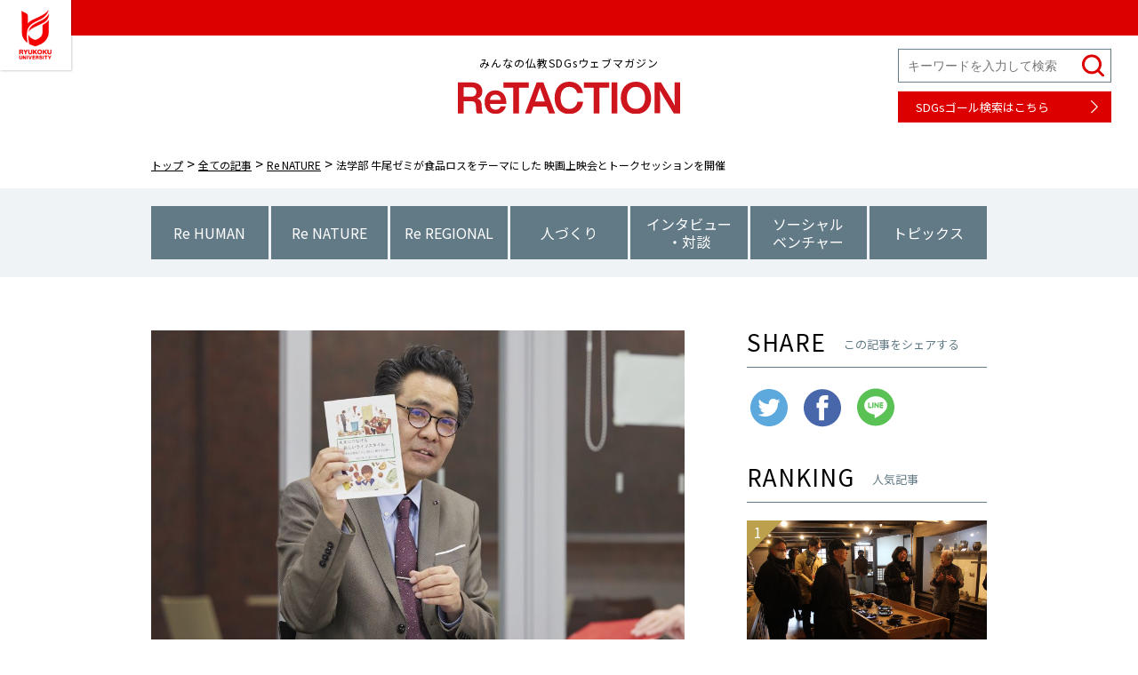

--- FILE ---
content_type: text/html; charset=UTF-8
request_url: https://retaction-ryukoku.com/1077
body_size: 48559
content:
<!DOCTYPE html>
<html lang="ja">
<head>
    <meta charset="UTF-8">
    <meta http-equiv="X-UA-Compatible" content="IE=edge">
    <meta name="viewport" content="width=device-width, initial-scale=1.0">

    
    <!-- favicon -->
    <link rel="shortcut icon" type="image/x-icon" href="https://retaction-ryukoku.com/wp/wp-content/themes/retaction-ryukoku/assets/images/img/favicon.ico">
    <link rel="apple-touch-icon" href="https://retaction-ryukoku.com/wp/wp-content/themes/retaction-ryukoku/assets/images/img/favicon.png">

    <!-- css -->
    <link rel="stylesheet" type="text/css" href="https://retaction-ryukoku.com/wp/wp-content/themes/retaction-ryukoku/assets/css/base.css">
        <link rel="stylesheet" type="text/css" href="https://retaction-ryukoku.com/wp/wp-content/themes/retaction-ryukoku/assets/css/sub.css">
        <link rel="stylesheet" type="text/css" href="https://retaction-ryukoku.com/wp/wp-content/themes/retaction-ryukoku/assets/css/sp.css">

    
    <!-- web font -->
    <link rel="preconnect" href="https://fonts.gstatic.com">
    <link href="https://fonts.googleapis.com/css2?family=Noto+Sans+JP:wght@400;500;700;900&display=swap" rel="stylesheet">

    <title>法学部 牛尾ゼミが食品ロスをテーマにした 映画上映会とトークセッションを開催 ｜ ReTACTION（リタクション）｜ みんなの仏教SDGsウェブマガジン</title>
<meta name='robots' content='max-image-preview:large' />
<meta name="description" content="法学部 牛尾ゼミが食品ロスをテーマにした 映画上映会とトークセッションを開催 ｜ 仏教SDGsの取り組み、最新情報を紹介します。">
<meta property="og:description" content="法学部 牛尾ゼミが食品ロスをテーマにした 映画上映会とトークセッションを開催 ｜ 仏教SDGsの取り組み、最新情報を紹介します。">
<meta property="og:type" content="website">
<meta name="twitter:title" content="法学部 牛尾ゼミが食品ロスをテーマにした 映画上映会とトークセッションを開催">
<meta name="twitter:card" content="summary_large_image" />
<meta property="og:image" content="https://retaction-ryukoku.com/wp/wp-content/uploads/2022/04/220106_0C7A8876.jpg">
<meta property="og:url" content="https://retaction-ryukoku.com/1077">
<meta property="og:site_name" content="ReTACTION（リタクション）｜ みんなの仏教SDGsウェブマガジン">
<style id='wp-img-auto-sizes-contain-inline-css' type='text/css'>
img:is([sizes=auto i],[sizes^="auto," i]){contain-intrinsic-size:3000px 1500px}
/*# sourceURL=wp-img-auto-sizes-contain-inline-css */
</style>
<style id='wp-block-library-inline-css' type='text/css'>
:root{--wp-block-synced-color:#7a00df;--wp-block-synced-color--rgb:122,0,223;--wp-bound-block-color:var(--wp-block-synced-color);--wp-editor-canvas-background:#ddd;--wp-admin-theme-color:#007cba;--wp-admin-theme-color--rgb:0,124,186;--wp-admin-theme-color-darker-10:#006ba1;--wp-admin-theme-color-darker-10--rgb:0,107,160.5;--wp-admin-theme-color-darker-20:#005a87;--wp-admin-theme-color-darker-20--rgb:0,90,135;--wp-admin-border-width-focus:2px}@media (min-resolution:192dpi){:root{--wp-admin-border-width-focus:1.5px}}.wp-element-button{cursor:pointer}:root .has-very-light-gray-background-color{background-color:#eee}:root .has-very-dark-gray-background-color{background-color:#313131}:root .has-very-light-gray-color{color:#eee}:root .has-very-dark-gray-color{color:#313131}:root .has-vivid-green-cyan-to-vivid-cyan-blue-gradient-background{background:linear-gradient(135deg,#00d084,#0693e3)}:root .has-purple-crush-gradient-background{background:linear-gradient(135deg,#34e2e4,#4721fb 50%,#ab1dfe)}:root .has-hazy-dawn-gradient-background{background:linear-gradient(135deg,#faaca8,#dad0ec)}:root .has-subdued-olive-gradient-background{background:linear-gradient(135deg,#fafae1,#67a671)}:root .has-atomic-cream-gradient-background{background:linear-gradient(135deg,#fdd79a,#004a59)}:root .has-nightshade-gradient-background{background:linear-gradient(135deg,#330968,#31cdcf)}:root .has-midnight-gradient-background{background:linear-gradient(135deg,#020381,#2874fc)}:root{--wp--preset--font-size--normal:16px;--wp--preset--font-size--huge:42px}.has-regular-font-size{font-size:1em}.has-larger-font-size{font-size:2.625em}.has-normal-font-size{font-size:var(--wp--preset--font-size--normal)}.has-huge-font-size{font-size:var(--wp--preset--font-size--huge)}.has-text-align-center{text-align:center}.has-text-align-left{text-align:left}.has-text-align-right{text-align:right}.has-fit-text{white-space:nowrap!important}#end-resizable-editor-section{display:none}.aligncenter{clear:both}.items-justified-left{justify-content:flex-start}.items-justified-center{justify-content:center}.items-justified-right{justify-content:flex-end}.items-justified-space-between{justify-content:space-between}.screen-reader-text{border:0;clip-path:inset(50%);height:1px;margin:-1px;overflow:hidden;padding:0;position:absolute;width:1px;word-wrap:normal!important}.screen-reader-text:focus{background-color:#ddd;clip-path:none;color:#444;display:block;font-size:1em;height:auto;left:5px;line-height:normal;padding:15px 23px 14px;text-decoration:none;top:5px;width:auto;z-index:100000}html :where(.has-border-color){border-style:solid}html :where([style*=border-top-color]){border-top-style:solid}html :where([style*=border-right-color]){border-right-style:solid}html :where([style*=border-bottom-color]){border-bottom-style:solid}html :where([style*=border-left-color]){border-left-style:solid}html :where([style*=border-width]){border-style:solid}html :where([style*=border-top-width]){border-top-style:solid}html :where([style*=border-right-width]){border-right-style:solid}html :where([style*=border-bottom-width]){border-bottom-style:solid}html :where([style*=border-left-width]){border-left-style:solid}html :where(img[class*=wp-image-]){height:auto;max-width:100%}:where(figure){margin:0 0 1em}html :where(.is-position-sticky){--wp-admin--admin-bar--position-offset:var(--wp-admin--admin-bar--height,0px)}@media screen and (max-width:600px){html :where(.is-position-sticky){--wp-admin--admin-bar--position-offset:0px}}

/*# sourceURL=wp-block-library-inline-css */
</style><style id='global-styles-inline-css' type='text/css'>
:root{--wp--preset--aspect-ratio--square: 1;--wp--preset--aspect-ratio--4-3: 4/3;--wp--preset--aspect-ratio--3-4: 3/4;--wp--preset--aspect-ratio--3-2: 3/2;--wp--preset--aspect-ratio--2-3: 2/3;--wp--preset--aspect-ratio--16-9: 16/9;--wp--preset--aspect-ratio--9-16: 9/16;--wp--preset--color--black: #000000;--wp--preset--color--cyan-bluish-gray: #abb8c3;--wp--preset--color--white: #ffffff;--wp--preset--color--pale-pink: #f78da7;--wp--preset--color--vivid-red: #cf2e2e;--wp--preset--color--luminous-vivid-orange: #ff6900;--wp--preset--color--luminous-vivid-amber: #fcb900;--wp--preset--color--light-green-cyan: #7bdcb5;--wp--preset--color--vivid-green-cyan: #00d084;--wp--preset--color--pale-cyan-blue: #8ed1fc;--wp--preset--color--vivid-cyan-blue: #0693e3;--wp--preset--color--vivid-purple: #9b51e0;--wp--preset--gradient--vivid-cyan-blue-to-vivid-purple: linear-gradient(135deg,rgb(6,147,227) 0%,rgb(155,81,224) 100%);--wp--preset--gradient--light-green-cyan-to-vivid-green-cyan: linear-gradient(135deg,rgb(122,220,180) 0%,rgb(0,208,130) 100%);--wp--preset--gradient--luminous-vivid-amber-to-luminous-vivid-orange: linear-gradient(135deg,rgb(252,185,0) 0%,rgb(255,105,0) 100%);--wp--preset--gradient--luminous-vivid-orange-to-vivid-red: linear-gradient(135deg,rgb(255,105,0) 0%,rgb(207,46,46) 100%);--wp--preset--gradient--very-light-gray-to-cyan-bluish-gray: linear-gradient(135deg,rgb(238,238,238) 0%,rgb(169,184,195) 100%);--wp--preset--gradient--cool-to-warm-spectrum: linear-gradient(135deg,rgb(74,234,220) 0%,rgb(151,120,209) 20%,rgb(207,42,186) 40%,rgb(238,44,130) 60%,rgb(251,105,98) 80%,rgb(254,248,76) 100%);--wp--preset--gradient--blush-light-purple: linear-gradient(135deg,rgb(255,206,236) 0%,rgb(152,150,240) 100%);--wp--preset--gradient--blush-bordeaux: linear-gradient(135deg,rgb(254,205,165) 0%,rgb(254,45,45) 50%,rgb(107,0,62) 100%);--wp--preset--gradient--luminous-dusk: linear-gradient(135deg,rgb(255,203,112) 0%,rgb(199,81,192) 50%,rgb(65,88,208) 100%);--wp--preset--gradient--pale-ocean: linear-gradient(135deg,rgb(255,245,203) 0%,rgb(182,227,212) 50%,rgb(51,167,181) 100%);--wp--preset--gradient--electric-grass: linear-gradient(135deg,rgb(202,248,128) 0%,rgb(113,206,126) 100%);--wp--preset--gradient--midnight: linear-gradient(135deg,rgb(2,3,129) 0%,rgb(40,116,252) 100%);--wp--preset--font-size--small: 13px;--wp--preset--font-size--medium: 20px;--wp--preset--font-size--large: 36px;--wp--preset--font-size--x-large: 42px;--wp--preset--spacing--20: 0.44rem;--wp--preset--spacing--30: 0.67rem;--wp--preset--spacing--40: 1rem;--wp--preset--spacing--50: 1.5rem;--wp--preset--spacing--60: 2.25rem;--wp--preset--spacing--70: 3.38rem;--wp--preset--spacing--80: 5.06rem;--wp--preset--shadow--natural: 6px 6px 9px rgba(0, 0, 0, 0.2);--wp--preset--shadow--deep: 12px 12px 50px rgba(0, 0, 0, 0.4);--wp--preset--shadow--sharp: 6px 6px 0px rgba(0, 0, 0, 0.2);--wp--preset--shadow--outlined: 6px 6px 0px -3px rgb(255, 255, 255), 6px 6px rgb(0, 0, 0);--wp--preset--shadow--crisp: 6px 6px 0px rgb(0, 0, 0);}:where(.is-layout-flex){gap: 0.5em;}:where(.is-layout-grid){gap: 0.5em;}body .is-layout-flex{display: flex;}.is-layout-flex{flex-wrap: wrap;align-items: center;}.is-layout-flex > :is(*, div){margin: 0;}body .is-layout-grid{display: grid;}.is-layout-grid > :is(*, div){margin: 0;}:where(.wp-block-columns.is-layout-flex){gap: 2em;}:where(.wp-block-columns.is-layout-grid){gap: 2em;}:where(.wp-block-post-template.is-layout-flex){gap: 1.25em;}:where(.wp-block-post-template.is-layout-grid){gap: 1.25em;}.has-black-color{color: var(--wp--preset--color--black) !important;}.has-cyan-bluish-gray-color{color: var(--wp--preset--color--cyan-bluish-gray) !important;}.has-white-color{color: var(--wp--preset--color--white) !important;}.has-pale-pink-color{color: var(--wp--preset--color--pale-pink) !important;}.has-vivid-red-color{color: var(--wp--preset--color--vivid-red) !important;}.has-luminous-vivid-orange-color{color: var(--wp--preset--color--luminous-vivid-orange) !important;}.has-luminous-vivid-amber-color{color: var(--wp--preset--color--luminous-vivid-amber) !important;}.has-light-green-cyan-color{color: var(--wp--preset--color--light-green-cyan) !important;}.has-vivid-green-cyan-color{color: var(--wp--preset--color--vivid-green-cyan) !important;}.has-pale-cyan-blue-color{color: var(--wp--preset--color--pale-cyan-blue) !important;}.has-vivid-cyan-blue-color{color: var(--wp--preset--color--vivid-cyan-blue) !important;}.has-vivid-purple-color{color: var(--wp--preset--color--vivid-purple) !important;}.has-black-background-color{background-color: var(--wp--preset--color--black) !important;}.has-cyan-bluish-gray-background-color{background-color: var(--wp--preset--color--cyan-bluish-gray) !important;}.has-white-background-color{background-color: var(--wp--preset--color--white) !important;}.has-pale-pink-background-color{background-color: var(--wp--preset--color--pale-pink) !important;}.has-vivid-red-background-color{background-color: var(--wp--preset--color--vivid-red) !important;}.has-luminous-vivid-orange-background-color{background-color: var(--wp--preset--color--luminous-vivid-orange) !important;}.has-luminous-vivid-amber-background-color{background-color: var(--wp--preset--color--luminous-vivid-amber) !important;}.has-light-green-cyan-background-color{background-color: var(--wp--preset--color--light-green-cyan) !important;}.has-vivid-green-cyan-background-color{background-color: var(--wp--preset--color--vivid-green-cyan) !important;}.has-pale-cyan-blue-background-color{background-color: var(--wp--preset--color--pale-cyan-blue) !important;}.has-vivid-cyan-blue-background-color{background-color: var(--wp--preset--color--vivid-cyan-blue) !important;}.has-vivid-purple-background-color{background-color: var(--wp--preset--color--vivid-purple) !important;}.has-black-border-color{border-color: var(--wp--preset--color--black) !important;}.has-cyan-bluish-gray-border-color{border-color: var(--wp--preset--color--cyan-bluish-gray) !important;}.has-white-border-color{border-color: var(--wp--preset--color--white) !important;}.has-pale-pink-border-color{border-color: var(--wp--preset--color--pale-pink) !important;}.has-vivid-red-border-color{border-color: var(--wp--preset--color--vivid-red) !important;}.has-luminous-vivid-orange-border-color{border-color: var(--wp--preset--color--luminous-vivid-orange) !important;}.has-luminous-vivid-amber-border-color{border-color: var(--wp--preset--color--luminous-vivid-amber) !important;}.has-light-green-cyan-border-color{border-color: var(--wp--preset--color--light-green-cyan) !important;}.has-vivid-green-cyan-border-color{border-color: var(--wp--preset--color--vivid-green-cyan) !important;}.has-pale-cyan-blue-border-color{border-color: var(--wp--preset--color--pale-cyan-blue) !important;}.has-vivid-cyan-blue-border-color{border-color: var(--wp--preset--color--vivid-cyan-blue) !important;}.has-vivid-purple-border-color{border-color: var(--wp--preset--color--vivid-purple) !important;}.has-vivid-cyan-blue-to-vivid-purple-gradient-background{background: var(--wp--preset--gradient--vivid-cyan-blue-to-vivid-purple) !important;}.has-light-green-cyan-to-vivid-green-cyan-gradient-background{background: var(--wp--preset--gradient--light-green-cyan-to-vivid-green-cyan) !important;}.has-luminous-vivid-amber-to-luminous-vivid-orange-gradient-background{background: var(--wp--preset--gradient--luminous-vivid-amber-to-luminous-vivid-orange) !important;}.has-luminous-vivid-orange-to-vivid-red-gradient-background{background: var(--wp--preset--gradient--luminous-vivid-orange-to-vivid-red) !important;}.has-very-light-gray-to-cyan-bluish-gray-gradient-background{background: var(--wp--preset--gradient--very-light-gray-to-cyan-bluish-gray) !important;}.has-cool-to-warm-spectrum-gradient-background{background: var(--wp--preset--gradient--cool-to-warm-spectrum) !important;}.has-blush-light-purple-gradient-background{background: var(--wp--preset--gradient--blush-light-purple) !important;}.has-blush-bordeaux-gradient-background{background: var(--wp--preset--gradient--blush-bordeaux) !important;}.has-luminous-dusk-gradient-background{background: var(--wp--preset--gradient--luminous-dusk) !important;}.has-pale-ocean-gradient-background{background: var(--wp--preset--gradient--pale-ocean) !important;}.has-electric-grass-gradient-background{background: var(--wp--preset--gradient--electric-grass) !important;}.has-midnight-gradient-background{background: var(--wp--preset--gradient--midnight) !important;}.has-small-font-size{font-size: var(--wp--preset--font-size--small) !important;}.has-medium-font-size{font-size: var(--wp--preset--font-size--medium) !important;}.has-large-font-size{font-size: var(--wp--preset--font-size--large) !important;}.has-x-large-font-size{font-size: var(--wp--preset--font-size--x-large) !important;}
/*# sourceURL=global-styles-inline-css */
</style>

<style id='classic-theme-styles-inline-css' type='text/css'>
/*! This file is auto-generated */
.wp-block-button__link{color:#fff;background-color:#32373c;border-radius:9999px;box-shadow:none;text-decoration:none;padding:calc(.667em + 2px) calc(1.333em + 2px);font-size:1.125em}.wp-block-file__button{background:#32373c;color:#fff;text-decoration:none}
/*# sourceURL=/wp-includes/css/classic-themes.min.css */
</style>
<link rel="canonical" href="https://retaction-ryukoku.com/1077" />

<!-- retaction GA4 202208 -->
<!-- Google tag (gtag.js) -->
<script async src="https://www.googletagmanager.com/gtag/js?id=G-S2TRWBGV70"></script>
<script>
  window.dataLayer = window.dataLayer || [];
  function gtag(){dataLayer.push(arguments);}
  gtag('js', new Date());

 

  gtag('config', 'G-S2TRWBGV70');
  gtag('config', 'UA-198239406-1');
</script>

</head>
<body class="sub single">

    <!-- Start pageLoader -->
    <div class="pageLoader">
        <div class="pageLoader__inner">
            <!--<div class="pageLoader__cont">

                <div class="spinner">
                    <div class="bounce1"></div>
                    <div class="bounce2"></div>
                    <div class="bounce3"></div>
                </div>

                <div class="pageLoader__logo">
                    <img src="https://retaction-ryukoku.com/wp/wp-content/themes/retaction-ryukoku/assets/images/svg/logo_b.svg" alt="ReTACTION｜みんなの仏教SDGsウェブマガジン">
                </div>

            </div>-->
        </div>
    </div>
    <!-- End page_loader -->

    <!-- Start spMenu -->
    <div class="spMenu">
        <div class="spMenu__bar">
            <a class="spMenu__trigger">
                <span>
                    <div class="spMenu__hamburger">
                        <span></span>
                        <span></span>
                        <span></span>
                    </div>
                    <div class="spMenu__text">
                        <span>menu</span>
                    </div>
                </span>
            </a>        
        </div>
    </div>
    <!-- End spMenu -->

    <!-- Start header -->
    <header class="header">
	
		<span class="logo"><a href="https://www.ryukoku.ac.jp/" target="_blank">龍谷大学　You, Unlimited</a></span>
		<div class="navigation2">
        </div>

        <div class="header__left">
            <a href="https://retaction-ryukoku.com/">
                <h1>

                    <span>みんなの仏教SDGsウェブマガジン</span>

                    <img src="https://retaction-ryukoku.com/wp/wp-content/themes/retaction-ryukoku/assets/images/svg/logo_b.svg" alt="ReTACTION｜みんなの仏教SDGsウェブマガジン">

                </h1>
            </a>
        </div>

        <div class="header__right">

            <div class="header__search">
                <form method="get" action="https://retaction-ryukoku.com/" class="header__search__form">
                    <input type="text" placeholder="キーワードを入力して検索" name="s" class="header__search__field" value="">
                    <input type="image" src="https://retaction-ryukoku.com/wp/wp-content/themes/retaction-ryukoku/assets/images/svg/search.svg" class="header__search__submit">
                </form>

                <a href="https://retaction-ryukoku.com/sdgs_search">
                    <span>SDGsゴール検索はこちら</span>
                    <img src="https://retaction-ryukoku.com/wp/wp-content/themes/retaction-ryukoku/assets/images/svg/right_w.svg" alt="">
                </a>
            </div>

            <nav class="header__sp">
                <div class="header__sp__item">
                    <p>category</p>
                    <ul>
                        <li><a href="https://retaction-ryukoku.com/category/re_human">Re HUMAN</a></li>
                        <li><a href="https://retaction-ryukoku.com/category/re_nature">Re NATURE</a></li>
                        <li><a href="https://retaction-ryukoku.com/category/re_regional">Re REGIONAL</a></li>
                        <li><a href="https://retaction-ryukoku.com/category/human-development">人づくり</a></li>
                        <li><a href="https://retaction-ryukoku.com/category/person">インタビュー・対談</a></li>
                        <li><a href="https://retaction-ryukoku.com/category/social-venture">ソーシャルベンチャー</a></li>
                        <li><a href="https://retaction-ryukoku.com/category/topics">トピックス</a></li>
                    </ul>
                </div>
                <div class="header__sp__item">
                    <p>menu</p>
                    <ul>
                        <li><a href="https://retaction-ryukoku.com/">トップ</a></li>
                        <li><a href="https://retaction-ryukoku.com/concept">コンセプト</a></li>
                        <li><a href="https://retaction-ryukoku.com/about">サイト紹介</a></li>
                        <li><a href="https://retaction-ryukoku.com/about#institute">運営主体</a></li>
                        <li><a href="https://retaction-ryukoku.com/about#policy">サイトポリシー</a></li>
                        <li><a href="https://retaction-ryukoku.com/about#contact">お問い合わせ</a></li>
                    </ul>
                </div>
            </nav>                 
        </div>

    </header>
    <!-- End header -->

    <div class="pageMain fadeIn--btt">
            <div class="sub__breadcrumb__area">
            <div class="container">
                <!-- Start breadcrumb -->
                <div class="breadcrumb-area">
                <!-- Breadcrumb NavXT 7.4.1 -->
<span property="itemListElement" typeof="ListItem"><a property="item" typeof="WebPage" title="Go to ReTACTION（リタクション）｜ みんなの仏教SDGsウェブマガジン." href="https://retaction-ryukoku.com" class="home" ><span property="name">トップ</span></a><meta property="position" content="1"></span> &gt; <span property="itemListElement" typeof="ListItem"><a property="item" typeof="WebPage" title="Go to the 全ての記事 category archives." href="https://retaction-ryukoku.com/category/all" class="taxonomy category" ><span property="name">全ての記事</span></a><meta property="position" content="2"></span> &gt; <span property="itemListElement" typeof="ListItem"><a property="item" typeof="WebPage" title="Go to the Re NATURE category archives." href="https://retaction-ryukoku.com/category/all/re_nature" class="taxonomy category" ><span property="name">Re NATURE</span></a><meta property="position" content="3"></span> &gt; <span property="itemListElement" typeof="ListItem"><span property="name" class="post post-post current-item">法学部 牛尾ゼミが食品ロスをテーマにした 映画上映会とトークセッションを開催</span><meta property="url" content="https://retaction-ryukoku.com/1077"><meta property="position" content="4"></span>                </div>
                <!-- End breadcrumb -->
            </div>
        </div>
    

        <div class="category__list">
            <div class="container">
                <ul>
                    <li><a class="cat_1" href="https://retaction-ryukoku.com/category/re_human">Re HUMAN</a></li>
                    <li><a class="cat_2" href="https://retaction-ryukoku.com/category/re_nature">Re NATURE</a></li>
                    <li><a class="cat_3" href="https://retaction-ryukoku.com/category/re_regional">Re REGIONAL</a></li>
                    <li><a class="cat_4" href="https://retaction-ryukoku.com/category/human-development">人づくり</a></li>
                    <li><a class="cat_5" href="https://retaction-ryukoku.com/category/person">インタビュー<br>・対談</a></li>
                    <li><a class="cat_6" href="https://retaction-ryukoku.com/category/social-venture">ソーシャル<br>ベンチャー</a></li>
                    <li><a class="cat_7" href="https://retaction-ryukoku.com/category/topics">トピックス</a></li>
                </ul>
            </div>
        </div>

        <!-- Start main -->
        <div class="main">

            <section class="page__section single__section">
                <div class="container">

                    <article>
                                                                                                <div class="section__post__thumb" style="background-image: url(https://retaction-ryukoku.com/wp/wp-content/uploads/2022/04/220106_0C7A8876.jpg);"></div>
                            
                        <div class="section__post__desc">
                            <div class="section__post__meta">
                                <time>2022.04.22</time>
                                <a href="https://retaction-ryukoku.com/category/re_nature" class="section__post__cat">Re NATURE</a>
                            </div>
                            <h3>法学部 牛尾ゼミが食品ロスをテーマにした 映画上映会とトークセッションを開催</h3>
                        </div>

                        <div class="single__icon">
                        <a href="https://retaction-ryukoku.com/category/sdgs01"><img src="https://retaction-ryukoku.com/wp/wp-content/themes/retaction-ryukoku/assets/images/img/sdg_icon_01_ja_2.png" alt=""></a>                        <a href="https://retaction-ryukoku.com/category/sdgs02"><img src="https://retaction-ryukoku.com/wp/wp-content/themes/retaction-ryukoku/assets/images/img/sdg_icon_02_ja_2.png" alt=""></a>                                                                                                                        <a href="https://retaction-ryukoku.com/category/sdgs07"><img src="https://retaction-ryukoku.com/wp/wp-content/themes/retaction-ryukoku/assets/images/img/sdg_icon_07_ja_2.png" alt=""></a>                                                                        <a href="https://retaction-ryukoku.com/category/sdgs10"><img src="https://retaction-ryukoku.com/wp/wp-content/themes/retaction-ryukoku/assets/images/img/sdg_icon_10_ja_3.png" alt=""></a>                        <a href="https://retaction-ryukoku.com/category/sdgs11"><img src="https://retaction-ryukoku.com/wp/wp-content/themes/retaction-ryukoku/assets/images/img/sdg_icon_11_ja_2.png" alt=""></a>                                                <a href="https://retaction-ryukoku.com/category/sdgs13"><img src="https://retaction-ryukoku.com/wp/wp-content/themes/retaction-ryukoku/assets/images/img/sdg_icon_13_ja_2.png" alt=""></a>                        <a href="https://retaction-ryukoku.com/category/sdgs14"><img src="https://retaction-ryukoku.com/wp/wp-content/themes/retaction-ryukoku/assets/images/img/sdg_icon_14_ja_2.png" alt=""></a>                        <a href="https://retaction-ryukoku.com/category/sdgs15"><img src="https://retaction-ryukoku.com/wp/wp-content/themes/retaction-ryukoku/assets/images/img/sdg_icon_15_ja_2.png" alt=""></a>                                                <a href="https://retaction-ryukoku.com/category/sdgs17"><img src="https://retaction-ryukoku.com/wp/wp-content/themes/retaction-ryukoku/assets/images/img/sdg_icon_17_ja_2.png" alt=""></a>                        </div>

                        <div class="entry">
                            <p>2021年11月17日（水）、深草キャンパス成就館メインシアターにて、食品ロスをテーマにした映画上映会とトークセッションが開催されました。<br />
映画「もったいないキッチン」の上映後、第1部は大学生によるプレゼンテーション。大学生目線でのこれからの食品ロスとSDGsに関する主張をおこないました。<br />
第2部は以下３名による講演者によるトークショーでした。<br />
岸田 学 氏<br />
（農水省・大臣官房・新事業・食品産業部外食・食文化課食品ロス・リサイクル対策室・担当官）<br />
関根 健次 氏（映画プロデューサー）<br />
井出 留美 氏（食品ロス・ジャーナリスト）</p>
<p><img fetchpriority="high" decoding="async" class="alignnone size-full wp-image-1079" src="https://retaction-ryukoku.com/wp/wp-content/uploads/2022/04/14b6f5b8b71768c84148529735f16952.jpg" alt="" width="1000" height="667" srcset="https://retaction-ryukoku.com/wp/wp-content/uploads/2022/04/14b6f5b8b71768c84148529735f16952.jpg 1000w, https://retaction-ryukoku.com/wp/wp-content/uploads/2022/04/14b6f5b8b71768c84148529735f16952-300x200.jpg 300w, https://retaction-ryukoku.com/wp/wp-content/uploads/2022/04/14b6f5b8b71768c84148529735f16952-768x512.jpg 768w" sizes="(max-width: 1000px) 100vw, 1000px" /></p>
<p>2021年度、法学部 牛尾ゼミでは「コロナ禍での大学生の学び、アクティブ・ラーニングはどうあるべきか」というお題が牛尾洋也教授から出されました。龍谷大学法学部では、全国でも珍しい法学部でのアクティブ・ラーニング科目を2017年度から実施しています。学生は訴訟の現場に足を運ぶだけでなく、事前学習やテーマ設定、ヒアリング先の選定から日程調整、報告書作成までおこないます。<br />
本年度、学生（2年生）は、身近な社会課題として「食品ロス（フードロス）」を選択しました。</p>
<p>『もったいない』は仏教に由来する言葉で日本から世界へ広まっていますが、日本の食品ロスは1年間に約643万トンと世界第3位。国民1人あたりに換算すると、全国民が毎日おにぎり1個を捨てています。ゼミ生はまず、食品ロスの問題と国内外の政策や法整備などを調査。期限切れや余った季節商品などを提供する社会貢献型ショッピングサイト「KURADASHI」を運営する株式会社クラダシ（東京都品川区）と食品ロス軽減の連携を結ぶ大垣市商工会議所（岐阜県）の担当者にオンラインでインタビューをおこないました。<br />
さらに研究を深めるなかで、ドキュメンタリー映画『もったいないキッチン』（配給：ユナイテッドッピープル）を知ります。「食品ロスを楽しく解決！」を実践するオーストリア人フードアクティビスト（食材救出人）で映画監督のダーヴィド・グロス氏がキッチンカーで日本を巡り、廃棄予定の食材を生産者やシェフと共に美味しい料理に生まれ変わらせる内容です。</p>
<p><img decoding="async" class="alignnone size-full wp-image-1080" src="https://retaction-ryukoku.com/wp/wp-content/uploads/2022/04/0ac0b5ccc42d4b1b104177d105a9d61c.jpg" alt="" width="1000" height="667" srcset="https://retaction-ryukoku.com/wp/wp-content/uploads/2022/04/0ac0b5ccc42d4b1b104177d105a9d61c.jpg 1000w, https://retaction-ryukoku.com/wp/wp-content/uploads/2022/04/0ac0b5ccc42d4b1b104177d105a9d61c-300x200.jpg 300w, https://retaction-ryukoku.com/wp/wp-content/uploads/2022/04/0ac0b5ccc42d4b1b104177d105a9d61c-768x512.jpg 768w" sizes="(max-width: 1000px) 100vw, 1000px" /></p>
<p>ゼミ生たちは学内上映を企画。牛尾教授の「単なる上映会では研究として成立しない。専門家を招いてのトークセッションに」という助言を受け、人選と交渉にも挑戦。この映画のプロデューサー関根健司氏、農林水産省食品ロス・リサイクル対策室担当者の岸田学氏の出演をかなえました。<br />
チラシや当日パンフレットの作成、成就館での上映機設置、照明の調整などもすべて学生が行いました。当日は、サプライズで映画監督、ダーヴィド・グロス氏がオンラインで参加しました。</p>
<p>第1部のプレゼンテーションでは、龍谷大学生を対象にした調査結果をもとに「食品ロスの認知度は高いが、意識した行動はしていない。しかし多くの学生は食料を買いすぎない、料理を作りすぎたら冷凍保存をする、賞味期限にとらわれないといた食品ロスに必須の行動を無意識におこなっている」と報告しました。<br />
学生に向けてのアピール次第で食品ロスの意識や行動を促進できることや、食品ロス政策への学生視点からの率直な意見を発表。専門家たちは大きな関心を示しました。</p>
<p>「食品ロス問題は、ゴミ、エネルギー、環境といった事柄と密接につながり、あらゆることに税制や法律が絡んでいます。解決には多領域の連携が不可欠であるとともに、私たち一人ひとりの生活での変化、意識も重要です。今回のイベントでは、学生のライフスタイルを起点に広い視野で問題を捉えていき、これからどのように行動していくべきかを提言できたと思います」と、牛尾教授。学生が、持続可能な社会と未来を築くパワーになることに期待しているとも話していました。<br />
牛尾ゼミでは、大学生協や京都市の環境施設などの調査をおこない、農林水産省での提言を予定。龍谷大学での食品ロスの訴求や削減も進めていく予定です。</p>
<p><img decoding="async" class="alignnone wp-image-1081" src="https://retaction-ryukoku.com/wp/wp-content/uploads/2022/04/71f3edca64830cbcbe144d4a994baa8a.jpg" alt="" width="1000" height="667" srcset="https://retaction-ryukoku.com/wp/wp-content/uploads/2022/04/71f3edca64830cbcbe144d4a994baa8a.jpg 1000w, https://retaction-ryukoku.com/wp/wp-content/uploads/2022/04/71f3edca64830cbcbe144d4a994baa8a-300x200.jpg 300w, https://retaction-ryukoku.com/wp/wp-content/uploads/2022/04/71f3edca64830cbcbe144d4a994baa8a-768x512.jpg 768w" sizes="(max-width: 1000px) 100vw, 1000px" /></p>

                                                    </div>

                        <div class="sidebar__item">
                            <div class="sidebar__title">
                                <h3>share</h3>
                                <p>この記事をシェアする</p>
                            </div>
                            <div class="sidebar__share">
                                <ul>
                                    <li>
                                        <a href="//twitter.com/share?text=法学部 牛尾ゼミが食品ロスをテーマにした 映画上映会とトークセッションを開催&url=https://retaction-ryukoku.com/1077" target="_blank"><img src="https://retaction-ryukoku.com/wp/wp-content/themes/retaction-ryukoku/assets/images/svg/twitter.svg" alt=""></a>
                                    </li>
                                    <li>
                                        <a href="http://www.facebook.com/share.php?u=https://retaction-ryukoku.com/1077" target="_blank"><img src="https://retaction-ryukoku.com/wp/wp-content/themes/retaction-ryukoku/assets/images/svg/facebook.svg" alt=""></a>
                                    </li>
                                    <li>
                                        <a href="https://social-plugins.line.me/lineit/share?url=https://retaction-ryukoku.com/1077" target="_blank"><img src="https://retaction-ryukoku.com/wp/wp-content/themes/retaction-ryukoku/assets/images/svg/line.svg" alt=""></a>
                                    </li>
                                </ul>
                            </div>
                        </div>

                                                                    </article>
    
                    <div class="sidebar">
                        <div class="sidebar__item">
                            <div class="sidebar__title">
                                <h3>share</h3>
                                <p>この記事をシェアする</p>
                            </div>
                            <div class="sidebar__share">
                                <ul>
                                    <li>
                                        <a href="//twitter.com/share?text=法学部 牛尾ゼミが食品ロスをテーマにした 映画上映会とトークセッションを開催&url=https://retaction-ryukoku.com/1077" target="_blank"><img src="https://retaction-ryukoku.com/wp/wp-content/themes/retaction-ryukoku/assets/images/svg/twitter.svg" alt=""></a>
                                    </li>
                                    <li>
                                        <a href="http://www.facebook.com/share.php?u=https://retaction-ryukoku.com/1077" target="_blank"><img src="https://retaction-ryukoku.com/wp/wp-content/themes/retaction-ryukoku/assets/images/svg/facebook.svg" alt=""></a>
                                    </li>
                                    <li>
                                        <a href="https://social-plugins.line.me/lineit/share?url=https://retaction-ryukoku.com/1077" target="_blank"><img src="https://retaction-ryukoku.com/wp/wp-content/themes/retaction-ryukoku/assets/images/svg/line.svg" alt=""></a>
                                    </li>
                                </ul>
                            </div>
                        </div>

                        <div class="sidebar__item">
                            <div class="sidebar__title">
                                <h3>ranking</h3>
                                <p>人気記事</p>
                            </div>
                            <div class="sidebar__post__list">
                                <ul>
                                <li class="sidebar__post">
<a href="https://retaction-ryukoku.com/2955">
<div class="section__post__thumb" style="background-image: url(https://retaction-ryukoku.com/wp/wp-content/uploads/2025/03/IMG_7222.jpg);">
<div class="sidebar__post__num">
<span>1</span>
</div>
</div>
<div class="section__post__desc">
<div class="section__post__meta">
<time>2025.03.14</time>
<div class="section__post__cat">Re REGIONAL</div>
</div>
<h3>ローカルとグローバルの両輪で躍進 日本のクリエイティ…</h3>
</div>
</a>
</li>
<li class="sidebar__post">
<a href="https://retaction-ryukoku.com/1874">
<div class="section__post__thumb" style="background-image: url(https://retaction-ryukoku.com/wp/wp-content/uploads/2023/09/166252280.jpeg);">
<div class="sidebar__post__num">
<span>2</span>
</div>
</div>
<div class="section__post__desc">
<div class="section__post__meta">
<time>2023.09.07</time>
<div class="section__post__cat">Re HUMAN</div>
</div>
<h3>「えん罪」で苦しむ人たちを救いたい。SBS（揺さぶら…</h3>
</div>
</a>
</li>
<li class="sidebar__post">
<a href="https://retaction-ryukoku.com/3045">
<div class="section__post__thumb" style="background-image: url(https://retaction-ryukoku.com/wp/wp-content/uploads/2025/04/483011694a83f0be8d88d997d266f7a6.jpg);">
<div class="sidebar__post__num">
<span>3</span>
</div>
</div>
<div class="section__post__desc">
<div class="section__post__meta">
<time>2025.04.03</time>
<div class="section__post__cat">Re REGIONAL</div>
</div>
<h3>ソフトバンク・大津市と取り組む「ハッカソン」〜舞台を…</h3>
</div>
</a>
</li>
                                </ul>
                            </div>
                        </div>
                    </div> 

                </div>
            </section>
    
            <section class="main__section section section--colored fadeIn--btt">
                <div class="container">

                    <div class="section__title">
                        <img src="https://retaction-ryukoku.com/wp/wp-content/themes/retaction-ryukoku/assets/images/svg/title_rec.svg" alt="おすすめの記事">
                        <h2>おすすめの記事</h2>
                    </div>

                    <div class="section__cont">
                        <div class="section__post__list sp__list__hor">
                            <ul>
                            <li class="section__post">
<a href="https://retaction-ryukoku.com/2826">
<div class="section__post__thumb" style="background-image: url(https://retaction-ryukoku.com/wp/wp-content/uploads/2025/01/001.jpg);">
</div>
<div class="section__post__desc post__desc__white">
<div class="section__post__meta">
<time>2025.01.17</time>
<div class="section__post__cat">Re REGIONAL</div>
</div>
<h3>IT技術×メディア戦略×SNSを活用。京都・宇治田原…</h3>
<p>京都府の南東部に位置する宇治田原町は、日本緑茶発祥の地と言われており、静かな茶畑の風景が広がる町です。龍谷大学先端理工学部の知能情報メディア課程3年生である古川絢奈さん、谷口ひとみさん、井上想子さんの…</p>
</div>
</a>
</li>
<li class="section__post">
<a href="https://retaction-ryukoku.com/2893">
<div class="section__post__thumb" style="background-image: url(https://retaction-ryukoku.com/wp/wp-content/uploads/2025/02/4.jpg);">
</div>
<div class="section__post__desc post__desc__white">
<div class="section__post__meta">
<time>2025.02.20</time>
<div class="section__post__cat">Re HUMAN</div>
</div>
<h3>シングルマザーが笑顔で暮らせる社会を目指して。研究調…</h3>
<p>「日本におけるシングルマザーの就労率は8割以上と高いにも関わらず、ひとり親家庭の貧困率は約5割。社会の構造や制度運用に問題があるのではないかと考えます」と話すのは、龍谷大学 社会学部 砂脇恵 准教授。…</p>
</div>
</a>
</li>
<li class="section__post">
<a href="https://retaction-ryukoku.com/2729">
<div class="section__post__thumb" style="background-image: url(https://retaction-ryukoku.com/wp/wp-content/uploads/2024/11/45c89d465d38fa797c814c45a4906580.jpg);">
</div>
<div class="section__post__desc post__desc__white">
<div class="section__post__meta">
<time>2024.11.29</time>
<div class="section__post__cat">Re HUMAN</div>
</div>
<h3>「龍谷大学サステナビリティDays」レポート＜前編＞</h3>
<p>2024年9月23日（月・祝）、龍谷大学 深草キャンパスにて、サステナビリティの実現に向けた具体的な行動を促進するイベント「龍谷大学サステナビリティDays」が開催されました。本イベントは、京都市脱炭…</p>
</div>
</a>
</li>
                            </ul>
                        </div>
                    </div>

                </div>
            </section>
            
            <section class="main__section section fadeIn--btt">
                <div class="container">

                    <div class="section__title">
                        <img class="alt" src="https://retaction-ryukoku.com/wp/wp-content/themes/retaction-ryukoku/assets/images/svg/title_rank.svg" alt="カテゴリ｜人気記事">
                        <h2>人気記事</h2>
                    </div>

                    <div class="section__cont">
                        <div class="section__post__list rank__list sp__list__ver">
                            <ul>
                            <li class="section__post">
<div class="rank__list__num">
<span>1</span>
</div>
<a href="https://retaction-ryukoku.com/2955">
<div class="section__post__thumb" style="background-image: url(https://retaction-ryukoku.com/wp/wp-content/uploads/2025/03/IMG_7222.jpg);">
</div>
<div class="section__post__desc">
<div class="section__post__meta">
<time>2025.03.14</time>
<div class="section__post__cat">Re REGIONAL</div>
</div>
<h3>ローカルとグローバルの両輪で躍進 日本のクリエイティ…</h3>
<p>近年、観光の新たな概念として注目を集めるクリエイティブツーリズム（創造的観光）。従来のように旅先で文化やアートをただ眺めるだけでなく、地域の住民と一緒に文化体験することを重視し、双方向の気づきによって…</p>
</div>
</a>
</li>
<li class="section__post">
<div class="rank__list__num">
<span>2</span>
</div>
<a href="https://retaction-ryukoku.com/1874">
<div class="section__post__thumb" style="background-image: url(https://retaction-ryukoku.com/wp/wp-content/uploads/2023/09/166252280.jpeg);">
</div>
<div class="section__post__desc">
<div class="section__post__meta">
<time>2023.09.07</time>
<div class="section__post__cat">Re HUMAN</div>
</div>
<h3>「えん罪」で苦しむ人たちを救いたい。SBS（揺さぶら…</h3>
<p>無実にもかかわらず犯人とされてしまう「えん罪」。龍谷大学「犯罪学研究センター（CrimRC）」の「科学鑑定」ユニット長・法学部 古川原明子（こがわら・あきこ）教授は、「赤ちゃんの虐待えん罪」問題につい…</p>
</div>
</a>
</li>
<li class="section__post">
<div class="rank__list__num">
<span>3</span>
</div>
<a href="https://retaction-ryukoku.com/3045">
<div class="section__post__thumb" style="background-image: url(https://retaction-ryukoku.com/wp/wp-content/uploads/2025/04/483011694a83f0be8d88d997d266f7a6.jpg);">
</div>
<div class="section__post__desc">
<div class="section__post__meta">
<time>2025.04.03</time>
<div class="section__post__cat">Re REGIONAL</div>
</div>
<h3>ソフトバンク・大津市と取り組む「ハッカソン」〜舞台を…</h3>
<p>2023年12月15日、龍谷大学はDX（デジタルトランスフォーメーション）への連携・共創を推進する目的で、ソフトバンク株式会社（以下、ソフトバンク）と包括連携協定を締結しました。この協定に基づき、20…</p>
</div>
</a>
</li>
                            </ul>
                        </div>
                    </div>

                </div>
            </section>

            <!-- Start banner -->
            <section class="banner section--colored">
                <div class="container">
                <a href="https://ysbrc.ryukoku.ac.jp/" target="_blank">ユヌスソーシャルビジネスリサーチセンター</a>
<a href="https://retaction-ryukoku.com/retaction-radio" target="_blank">ReTACTION Radio</a>
<a href="https://www.ryukoku.ac.jp/entrepreneurship/" target="_blank">THE RYUKOKU ENTREPRENEURSHIP PLACE</a>
                </div>
            </section>
            <!-- End banner -->

        </div>
        <!-- End main -->

        <!-- Start footer -->
        <footer class="footer">
            <div class="container">

                <div class="footer__left">
                    <a class="footer__left__logo" href="https://retaction-ryukoku.com/">
                        <img src="https://retaction-ryukoku.com/wp/wp-content/themes/retaction-ryukoku/assets/images/svg/logo_b2.svg" alt="ReTACTION｜みんなの仏教SDGsウェブマガジン">
                    </a>
                    <nav>
                        <ul>

                            <li><a href="https://retaction-ryukoku.com/">トップ</a></li>
                            <li><a href="https://retaction-ryukoku.com/concept">コンセプト</a></li>
                            <li><a href="https://retaction-ryukoku.com/about">サイト紹介</a></li>
                            <li><a href="https://retaction-ryukoku.com/about#institute">運営主体</a></li>
                            <li><a href="https://retaction-ryukoku.com/about#policy">サイトポリシー</a></li>
                            <li><a href="https://retaction-ryukoku.com/about#contact">お問い合わせ</a></li>

                        </ul>
                    </nav>
                </div>
               
                <div class="footer__right">
                    <a class="footer__right__logo" href="https://www.ryukoku.ac.jp/" target="_blank">
                        <span>Produced By</span>
                        <img src="https://retaction-ryukoku.com/wp/wp-content/themes/retaction-ryukoku/assets/images/svg/ryukoku_logo.svg" alt="龍谷大学　You, Unlimited">
                    </a>
                    <p>© RYUKOKU UNIVERSITY. All Rights Reserved.</p>
                </div>

                <div class="footer__top__btn">
                    <span>TOPへ戻る</span>
                </div>
                
            </div>
        </footer>
        <!-- End footer -->
    </div>

    <!-- script -->
    <script src="https://ajax.googleapis.com/ajax/libs/jquery/1.11.2/jquery.min.js"></script>
    <script type="text/javascript" src="https://retaction-ryukoku.com/wp/wp-content/themes/retaction-ryukoku/assets/js/main.js"></script>
    <script type="text/javascript" src="https://retaction-ryukoku.com/wp/wp-content/themes/retaction-ryukoku/assets/slick/slick.js"></script>

<script type="speculationrules">
{"prefetch":[{"source":"document","where":{"and":[{"href_matches":"/*"},{"not":{"href_matches":["/wp/wp-*.php","/wp/wp-admin/*","/wp/wp-content/uploads/*","/wp/wp-content/*","/wp/wp-content/plugins/*","/wp/wp-content/themes/retaction-ryukoku/*","/*\\?(.+)"]}},{"not":{"selector_matches":"a[rel~=\"nofollow\"]"}},{"not":{"selector_matches":".no-prefetch, .no-prefetch a"}}]},"eagerness":"conservative"}]}
</script>
</body>
</html>


--- FILE ---
content_type: text/css
request_url: https://retaction-ryukoku.com/wp/wp-content/themes/retaction-ryukoku/assets/css/base.css
body_size: 15211
content:
@charset "UTF-8";
html, body, div, span, applet, object, iframe,
h1, h2, h3, h4, h5, h6, p, blockquote, pre,
a, abbr, acronym, address, big, cite, code,
del, dfn, em, img, ins, kbd, q, s, samp,
small, strike, strong, sub, sup, tt, var,
b, u, i, center,
dl, dt, dd, ol, ul, li,
fieldset, form, label, legend,/*
table, caption, tbody, tfoot, thead, tr, th, td,*/
article, aside, canvas, details, embed,
figure, figcaption, footer, header, hgroup,
menu, nav, output, ruby, section, summary,
time, mark, audio, video {
  margin: 0;
  padding: 0;
  border: 0;
  font-size: 100%;
  font: inherit;
  vertical-align: baseline;
}

/* HTML5 display-role reset for older browsers */
article, aside, details, figcaption, figure,
footer, header, hgroup, menu, nav, section {
  display: block;
}

h1 {
  font-size: 2.2em;
}

h2 {
  font-size: 2em;
}

h3 {
  font-size: 1.8em;
}

h4 {
  font-size: 1.6em;
}

h5 {
  font-size: 1.4em;
}

body {
  line-height: 1;
}

ol, ul {
  list-style: none;
}

blockquote, q {
  quotes: none;
}

blockquote:before, blockquote:after,
q:before, q:after {
  content: '';
  content: none;
}

table {
  border-collapse: collapse;
  border-spacing: 0;
}

input, button {
  background: none;
  border: none;
  outline: none;
}

button {
  font-size: inherit;
  line-height: inherit;
}

textarea {
  resize: none;
}

select:focus,
textarea:focus,
input:focus {
  outline: none;
}

html, body {
  font-family: "Noto Sans JP", "游ゴシック体", "Yu Gothic", "ヒラギノ角ゴ Pro", "Hiragino Kaku Gothic Pro", "メイリオ", "meiryo", "MS Pゴシック", "MS PGothic", sans-serif;
}

a {
  text-decoration: none;
  transition: all .3s;
}

a:hover {
  opacity: .7;
}

img {
  display: block;
  pointer-events: none;
}

h1, h2, h3, h4, h5 {
  letter-spacing: 1px;
}

p {
  margin: 0;
  font-size: 16px;
  color: #000000;
}

.cat_1 {
  background: #627a86;
}
a:hover .cat_1,a:hover .cat_2,a:hover .cat_3 {
    opacity: .7;
}
.cat_2 {
  background: #627a86;
}

.cat_3 {
  background: #627a86;
}

.cat_4 {
  background: #627a86;
}

.cat_5 {
  background: #627a86;
}

.cat_6 {
  background: #627a86;
}

.cat_7 {
  background: #627a86;
}

.container {
  max-width: 980px;
  margin: 0 auto;
  padding-right: 20px;
  padding-left: 20px;
  width: 100%;
  position: relative;
  box-sizing: border-box;
}

.fadeIn--btt {
  opacity: 0;
  transform: translateY(10px);
  transition-duration: .4s;
  -webkit-transition-duration: .4s;
  transition-timing-function: linear;
  -webkit-transition-timing-function: linear;
}

.fadeIn--btt.active {
  transform: translateY(0px);
  opacity: 1;
}

.section__title {
  margin-bottom: 50px;
  position: relative;
  text-align: center;
}

.section__title img {
  margin: 0 auto;
  width: auto;
  height: 25px;
}

.section__title img.alt {
    height: 31px;
}

.section__title h2 {
  margin-top: 20px;
  font-size: 14px;
  color: #000000;
}

.section__post__list ul {
  display: flex;
  justify-content: center;
  align-items: flex-start;
  flex-wrap: wrap;
}

.section__post {
  margin-right: 21px;
  margin-bottom: 50px;
  width: calc(33.3333% - 14px);
  transition: all .3s;
}

.section__post:nth-child(3n) {
  margin-right: 0;
}

.section__post:hover {
  opacity: .7;
}

.section__post__thumb {
  padding-top: 60%;
  width: 100%;
  position: relative;
  background-position: center;
  background-repeat: no-repeat;
  background-size: cover;
}

.section__post__thumb .new_post {
  padding: 6px 10px;
  top: 10px;
  font-size: 12px;
}

.section__post__desc {
  padding-top: 15px;
}

.section__post__desc h3 {
  margin-bottom: 10px;
  color: #000000;
  font-size: 18px;
  line-height: 25px;
}

.section__post__desc p {
  display: -webkit-box;
  -webkit-box-orient: vertical;
  -webkit-line-clamp: 2;
  overflow: hidden;
  max-height: 44px;
  font-size: 15px;
  line-height: 22px;
}

.section__post__meta {
  margin-bottom: 10px;
  display: flex;
  justify-content: flex-start;
  align-items: center;
  flex-wrap: initial;
}

.section__post__meta time {
  font-size: 13px;
  color: #000000;
}

.section__post__cat {
  margin-left: 15px;
  padding: 6px 10px;
  color: #ffffff;
  font-size: 12px;
  background-color: #627a86;
}

.section .rank__list .section__post {
  text-align: center;
  margin-bottom: 0;
}

.section .rank__list .section__post:nth-child(1) .rank__list__num {
  background-image: url(../images/svg/crown_g.svg);
}

.section .rank__list .section__post:nth-child(2) .rank__list__num {
  background-image: url(../images/svg/crown_s.svg);
}

.section .rank__list .section__post:nth-child(3) .rank__list__num {
  background-image: url(../images/svg/crown_b.svg);
}

.section .rank__list .section__post__desc {
  text-align: left;
}

.section .rank__list__num {
  margin: 0 auto 30px;
  width: 60px;
  height: 60px;
  background-position: center;
  background-repeat: no-repeat;
  background-size: contain;
  display: flex;
  justify-content: center;
  align-items: center;
  flex-wrap: initial;
  display: inline-flex !important;
}

.section .rank__list__num span {
  margin-bottom: -15px;
  color: #ffffff;
  font-size: 24px;
}

.section__btn {
  margin-top: 50px;
  text-align: center;
}

.post__desc__white {
  min-height: 140px;
  padding: 15px;
  background-color: #ffffff;
}

.section--colored {
  background: #F0F3F5;
}

.btn {
    padding: 20px 40px 20px 40px;
    border-radius: 0;
    /*box-shadow: 5px 5px 20px rgb(0 0 0 / 20%);*/
    display: inline-flex;
    box-sizing: border-box;
    align-items: center;
    text-align: center;
}

.btn span {
  font-size: 20px;
}

.btn img {
  margin-left: 50px;
  width: 10px;
  height: 100%;
}

.filled--btn {
    border: 2px solid #dc0000;
    background: #dc0000;
	padding: 10px 40px 10px 40px;
}

.filled--btn span {
    color: #ffffff;
}


.filled--btn .icon_color {
  display: none;
}

.filled--btn:hover {
    opacity: 0.7;
    background: #dc0000;
}

.outline--btn {
  border: 2px solid #96A9B3;
  background: #ffffff;
}

.outline--btn span {
  color: #96A9B3;
}

.outline--btn .icon_white {
  display: none;
}

.outline--btn:hover {
  opacity: 1;
  background: #96A9B3;
}

.outline--btn:hover span {
  color: #ffffff;
}

.outline--btn:hover .icon_white {
  display: block;
}

.outline--btn:hover .icon_color {
  display: none;
}

.new_post {
  padding: 12px 20px;
  width: initial;
  height: initial;
  position: absolute;
  top: 30px;
  right: 0px;
  bottom: initial;
  left: initial;
  background: #dc0000;
  transform: initial;
  z-index: 1;
  color: #ffffff;
  text-transform: uppercase;
}

.nav-links {
  margin-top: 40px;
  display: flex;
  justify-content: center;
  align-items: center;
}

.nav-links .next,
.nav-links .prev {
  background: none !important;
}

.nav-links .page-numbers,
.nav-links .post-page-numbers {
  margin: 0 5px;
  width: 40px;
  height: 40px;
  /*background: #E6E6E6;*/
background: #FFFFFF;
  color: #000000;
  font-size: 12px;
  display: flex;
  justify-content: center;
  align-items: center;
  text-decoration: none;
}

.nav-links .page-numbers.current,
.nav-links .post-page-numbers.current {
  background: #627a86;
  color: #000000;
}

.nav--arrow img {
  width: 20px;
}

.screen-reader-text {
  display: none;
}

.pc--db {
  display: block;
}

.pageLoader {
  width: initial;
  height: initial;
  position: absolute;
  top: 0;
  right: 0;
  bottom: 0;
  left: 0;
  background: #F0F3F5;
  transform: initial;
  z-index: 999;
  position: fixed;
}

.pageLoader__inner {
  width: initial;
  height: initial;
  position: absolute;
  top: 0;
  right: 0;
  bottom: 0;
  left: 0;
  background: initial;
  transform: initial;
  z-index: initial;
  display: flex;
  justify-content: center;
  align-items: center;
  flex-wrap: initial;
}

.pageLoader__logo img {
  width: 200px;
  height: 100%;
}

.spinner {
  margin: 0 auto 20px;
  width: 70px;
  text-align: center;
}

.spinner > div {
  width: 18px;
  height: 18px;
  background-color: #dc0000;
  border-radius: 100%;
  display: inline-block;
  -webkit-animation: sk-bouncedelay 1.4s infinite ease-in-out both;
  animation: sk-bouncedelay 1.4s infinite ease-in-out both;
}

.spinner .bounce1 {
  -webkit-animation-delay: -0.32s;
  animation-delay: -0.32s;
}

.spinner .bounce2 {
  -webkit-animation-delay: -0.16s;
  animation-delay: -0.16s;
}

@-webkit-keyframes sk-bouncedelay {
  0%, 80%, 100% {
    -webkit-transform: scale(0);
  }
  40% {
    -webkit-transform: scale(1);
  }
}

@keyframes sk-bouncedelay {
  0%, 80%, 100% {
    -webkit-transform: scale(0);
    transform: scale(0);
  }
  40% {
    -webkit-transform: scale(1);
    transform: scale(1);
  }
}

.header {
    padding: 25px 30px;
    width: 100%;
    box-sizing: border-box;
    /*border-bottom: 5px solid #dc0000;*/
    width: 100%;
    height: initial;
    position: absolute;
    top: 40px;
    right: 0;
    bottom: initial;
    left: initial;
    background: #ffffff;
    transform: initial;
    z-index: 997;
    position: fixed;
    /*box-shadow: 0px 5px 20px rgb(0 0 0 / 16%);*/
}

.header__left {
  text-align: center;
}

.header__left a h1 {
  display: flex;
  justify-content: center;
  align-items: center;
  flex-wrap: wrap;
}

.header__left a span {
  width: 100%;
  display: block;
  color: #000000;
  font-size: 12px;
}

.header__left a img {
  margin-top: 15px;
  width: 250px;
  height: auto;
}

.header__right {
  margin-left: auto;
  width: 240px;
  height: initial;
  position: absolute;
  top: 50%;
  right: 30px;
  bottom: initial;
  left: initial;
  background: initial;
  transform: translateY(-50%);
  z-index: 1;
}

.header__sp {
  display: none;
}

.header__search {
  width: 100%;
}

.header__search__form {
  position: relative;
}

.header__search__field {
  font-size: 14px;
  width: 100%;
  padding: 10px 40px 10px 10px;
  border: 1px solid #627a86;
  background-color: #fff;
  box-sizing: border-box;
  border-radius: 0;
  box-shadow: none;
  -webkit-appearance: none;
}

.header__search__submit {
  position: absolute;
  top: 50%;
  right: 8px;
  transform: translateY(-50%);
  cursor: pointer;
  width: 25px;
  border: none;
  /* デフォルトCSSリセット */
  box-shadow: none;
  /* デフォルトCSSリセット */
}

.header__search a {
  margin-top: 10px;
  padding: 10px 15px 10px 20px;
  display: block;
  background: #dc0000;
  border-radius: 0;
  display: flex;
  justify-content: space-between;
  align-items: center;
  flex-wrap: initial;
  transition: initial;
}

.header__search a span {
  color: #ffffff;
  font-size: 13px;
}

.header__search a img {
  width: 8px;
}

.banner {
  padding: 40px 0 80px;
}

.banner .container {
  display: flex;
  justify-content: flex-start;
  align-items: baseline;
  flex-wrap: wrap;
}

.banner .container a {
	display: block;
	padding: 10px 20px;
    border: 1px solid #627A86;
    color: #627A86;
    text-decoration: none;
    font-size: 90%;
  margin-right: 21px;
  margin-bottom: 21px;
  width: calc(33.3333% - 56px);
}
.banner .container a:nth-child(3n) {
  margin-right: 0;
}

.banner .container a img {
  width: 100%;
  height: auto;
}

.footer {
  padding: 30px 0 20px;
  background: #ffffff;
  border-top: 4px solid #dc0000;
}

.footer .container {
  display: flex;
  justify-content: initial;
  align-items: center;
  flex-wrap: initial;
}

.footer__left nav ul {
  margin-top: 20px;
  display: flex;
  justify-content: flex-start;
  align-items: center;
  flex-wrap: initial;
}

.footer__left nav ul li {
  margin-right: 20px;
}

.footer__left nav ul li:last-child {
  margin-right: 0;
}

.footer__left nav ul li a {
  color: #000000;
  text-transform: uppercase;
  font-size: 14px;
}

.footer__left nav ul li a:hover {
  color: #dc0000;
}

.footer__left__logo img {
  width: 180px;
  height: 100%;
}

.footer__right {
  margin-left: auto;
  position: relative;
}

.footer__right__logo {
  display: flex;
  justify-content: flex-end;
  align-items: center;
  flex-wrap: initial;
}

.footer__right__logo span {
  margin-right: 10px;
  color: #000000;
  font-size: 12px;
}

.footer__right__logo img {
  margin-left: auto;
  width: 180px;
  height: auto;
}

.footer__right p {
  margin-top: 10px;
  text-align: right;
  color: #000000;
  font-size: 12px;
}

.footer__top__btn {
	min-width: 170px;
  padding: 15px 40px;
  width: initial;
  height: initial;
  position: absolute;
  top: -76px;
  right: 20px;
  bottom: initial;
  left: initial;
  background: #DC0000;
  transform: initial;
  z-index: 1;
  display: flex;
  justify-content: center;
  align-items: center;
  flex-wrap: initial;
  border-radius: 0;
  cursor: pointer;
  transition: all .3s;
}

.footer__top__btn:hover {
  opacity: .7;
}

.footer__top__btn span {
  color: #ffffff;
  font-size: 14px;
}

.spMenu {
  display: none;
  width: 60px;
  height: 66px;
  position: absolute;
  top: 0;
  right: initial;
  bottom: initial;
  left: 0;
  background: initial;
  transform: initial;
  z-index: 998;
  position: fixed;
  box-sizing: border-box;
  transition: all .3s;
}

.spMenu__bar {
    width: 100%;
    height: 100%;
    /*background: #ffffff;*/
    display: flex;
    justify-content: center;
    align-items: center;
    flex-wrap: initial;
    cursor: pointer;
    z-index: 1000;
}

.spMenu__trigger,
.spMenu__trigger span {
  display: inline-block;
  transition: all .4s;
  box-sizing: border-box;
}

.spMenu__trigger {
  box-sizing: border-box;
  display: inline-flex;
  justify-content: center;
  align-items: center;
  transition: all .2s;
}

.spMenu__trigger:hover {
  opacity: 1;
}

.spMenu__trigger > span {
  width: 35px;
  text-align: center;
}

.spMenu__hamburger {
  margin-top: 2px;
  width: 35px;
  height: 22px;
  position: relative;
}

.spMenu__hamburger.active span:nth-of-type(1) {
  -webkit-transform: translateY(12px) rotate(-45deg);
  transform: translateY(11px) rotate(-45deg);
}

.spMenu__hamburger.active span:nth-of-type(2) {
  opacity: 0;
}

.spMenu__hamburger.active span:nth-of-type(3) {
  -webkit-transform: translateY(-9px) rotate(45deg);
  transform: translateY(-9px) rotate(45deg);
}

.spMenu__hamburger span {
    position: absolute;
    left: 0;
    width: 100%;
    height: 2px;
    background: #000000;
}

.spMenu__hamburger span:nth-of-type(2) {
  top: 10px;
}

.spMenu__hamburger span:nth-of-type(3) {
  bottom: 0;
}

.spMenu__text span {
    color: #000000;
    font-size: 12px;
}

.pageMain {
  margin-top: 153px;
}
.sub .pageMain {
  margin-top: 116px;
}
.main__section {
  padding: 80px 0;
}

header span.logo a {
    display: block;
    background: url(https://retaction-ryukoku.com/wp/wp-content/themes/retaction-ryukoku/assets/images/img/logo_r.png) 0 0 no-repeat;
    background-size: 80px 80px;
    width: 80px;
    height: 80px;
    text-indent: 200%;
    white-space: nowrap;
    overflow: hidden;
}

header span.logo {
    position: fixed;
    top: -1px;
    left: 0px;
    z-index: 999;
    width: 80px;
    height: 80px;
    -webkit-backface-visibility: hidden;
    backface-visibility: hidden;
    -webkit-box-shadow: 1px 1px 2px 0 rgb(34 23 20 / 20%);
    -moz-box-shadow: 1px 1px 2px 0 rgba(34,23,20,0.2);
    box-shadow: 1px 1px 2px 0px rgb(34 23 20 / 20%);
}

.navigation2 {
    width: 100%;
    height: 40px;
    background-color: #dc0000;
    position: fixed;
    top: 0;
    right: 0;
    z-index: 700;
}

header span.logo a:hover {
    opacity: 1;
}


.single__section iframe {
	max-width: 100%;
}

--- FILE ---
content_type: text/css
request_url: https://retaction-ryukoku.com/wp/wp-content/themes/retaction-ryukoku/assets/css/sub.css
body_size: 21908
content:
.sub__breadcrumb__area {
  padding: 20px 0;
  width: 100%;
  background: #ffffff;
  box-sizing: border-box;
}

.sub__breadcrumb__area .container {
  display: flex;
  justify-content: flex-start;
  align-items: center;
  flex-wrap: wrap;
}

.sub__breadcrumb__area .container a, .sub__breadcrumb__area .container span {
  color: #000000;
  font-size: 12px;
}
.sub__breadcrumb__area .container span.post-post br {
	display: none !important;
}
.sub__breadcrumb__area .container a {
  text-decoration: underline;
}

.page__header {
  padding: 150px 0;
  background-position: center;
  background-repeat: no-repeat;
  background-size: cover;
  position: relative;
}

.page__header .container {
  display: flex;
  justify-content: center;
  align-items: center;
  flex-wrap: initial;
}

.page__header__title {
  padding: 60px 100px;
  background: rgba(255, 255, 255, 0.8);
  text-align: center;
  display: inline-block;
}

.page__header__title img {
  margin: 0 auto 20px;
  width: auto;
  height: 20px;
}

.page__header__title h1 {
  font-size: 36px;
  font-weight: 500;
}

.page .entry {
  padding: 80px 0;
}

.page .entry h2 {
  margin-top: 50px;
  margin-bottom: 20px;
  padding: 0 0 15px 0;
  font-size: 24px;
  line-height: 40px;
  font-weight: 500;
  border-bottom: 2px solid #dc0000;
}

.page .entry h3, .page .entry h4, .page .entry h5 {
  margin-top: 40px;
  margin-bottom: 10px;
  font-weight: 500;
  line-height: 30px;
}

.page .entry h3 {
  padding: 5px 0 5px 10px;
  border-left: 2px solid #dc0000;
  font-size: 22px;
}

.page .entry h4 {
  font-size: 20px;
}

.page .entry h5 {
  font-size: 18px;
}

.page .entry img {
  margin: 20px 0;
  width: 100%;
  height: auto;
}

.page .entry ul {
  margin: 20px 0;
  padding-left: 20px;
}

.page .entry ul li {
  margin-left: 20px;
  margin-bottom: 10px;
  list-style-type: disc;
}

.page .entry a {
  color: #dc0000;
  text-decoration: underline;
}

.page .entry p {
  margin-bottom: 15px;
  text-align: justify;
  line-height: 30px;
}

.entry .wp-caption img {
  margin-bottom: 0px;
}

.entry .wp-caption {
  max-width: 100%;
	margin-bottom: 20px;
}
.entry .wp-caption img {
  margin-bottom: 5px !important;
}
.entry .wp-caption .wp-caption-text {
  font-size: 12px;
  text-align: left;
  line-height: 1.6px;
	display: contents;
}

.page__section p {
  line-height: 27px;
}

.page__section__title {
  margin-bottom: 40px;
}

.page__section__title h1, .page__section__title h2 {
  text-align: center;
  font-size: 32px;
  font-weight: 500;
}

.page__section__dots {
  margin-top: 30px;
  display: flex;
  justify-content: center;
  align-items: center;
  flex-wrap: initial;
  display: none;
}

.page__section__dots span {
  margin-right: 10px;
  width: 8px;
  height: 8px;
  border-radius: 50%;
  background: #dc0000;
}

.page__section__dots span:last-child {
  margin-right: 0;
}

.category__main {
  padding: 40px 0;
}

.category__title {
  padding: 40px 100px;
  display: inline-block;
  text-align: center;
  background: rgba(0, 0, 0, 0.5);
}

.category__title h1, .category__title p {
  color: #ffffff;
}

.category__title h1 {
  margin-bottom: 10px;
  padding-bottom: 20px;
  font-size: 42px;
  font-weight: 500;
  position: relative;
}
.all .category__title h1 {
  margin-bottom: 0;
  padding-bottom: 0;
}
.category__title__area {
  margin-bottom: 40px;
  padding: 120px 20px;
  background-position: center;
  background-repeat: no-repeat;
  background-size: cover;
  display: flex;
  justify-content: center;
  align-items: center;
  flex-wrap: initial;
}

.category__desc {
  padding: 20px;
  background: #F0F3F5;
  display: flex;
  justify-content: space-between;
  align-items: flex-end;
  flex-wrap: initial;
}
.human-development .category__desc,.person .category__desc,.social-venture .category__desc,.topics .category__desc {
	display: none !important;
}
.category__desc__left {
  width: 50%;
}

.category__desc__right {
  display: flex;
  justify-content: flex-end;
  align-items: center;
  flex-wrap: wrap;
	margin-right: -10px;
	margin-bottom: -10px;
}

.category__desc__right img {
  margin-right: 10px;
	margin-bottom: 10px;
  width: 70px;
  height: auto;
}

.all .category__title__area {
  background-image: url(../images/img/cat_all.jpg);
}

.re_human .category__title__area {
  background-image: url(../images/img/cat_human.jpg);
}

.re_nature .category__title__area {
  background-image: url(../images/img/cat_nature.jpg);
}

.re_regional .category__title__area {
  background-image: url(../images/img/cat_regional.jpg);
}

.human-development .category__title__area {
  background-image: url(../images/img/cat_development.jpg);
}

.person .category__title__area {
  background-image: url(../images/img/cat_people.jpg);
}

.social-venture .category__title__area {
  background-image: url(../images/img/cat_social_adventure.jpg);
}

.topics .category__title__area {
  background-image: url(../images/img/cat_topics.jpg);
}

.category__list {
    padding: 20px 0;
    background: #F0F3F5;
    margin-top: 40px;
}

.category__list ul {
  display: flex;
  justify-content: space-between;
  align-items: stretch;
  flex-wrap: initial;
}

.category__list ul li {
  width: 14%;
  text-align: center;
}

.category__list ul li:last-child {
  margin-right: 0;
}

.category__list ul li a {
  padding: 10px 0;
  width: 100%;
  height: 100%;
  display: block;
  color: #ffffff;
  font-size: 16px;
  line-height: 20px;
  box-sizing: border-box;
  display: flex;
  justify-content: center;
  align-items: center;
  flex-wrap: initial;
}

.single__section {
  padding: 60px 0;
}

.single__section .container {
  display: flex;
  justify-content: space-between;
  align-items: initial;
  flex-wrap: initial;
}

.single article {
  width: 600px;
}

.single article .section__post__desc h3 {
  margin-top: 15px;
  font-size: 26px;
  line-height: 35px;
}

.single article .section__post__cat {
  font-size: 16px;
}

.single .entry {
  margin-bottom: 50px;
}

.single .entry h2 {
  margin-top: 50px;
  margin-bottom: 20px;
  padding: 0 0 15px 0;
  font-size: 24px;
  line-height: 40px;
  font-weight: 500;
  border-bottom: 2px solid #dc0000;
}

.single .entry h3, .single .entry h4, .single .entry h5 {
  margin-top: 40px;
  margin-bottom: 10px;
  font-weight: 500;
  line-height: 30px;
}

.single .entry h3 {
  padding: 5px 0 5px 10px;
  border-left: 2px solid #dc0000;
  font-size: 22px;
}

.single .entry h4 {
  font-size: 20px;
}

.single .entry h5 {
  font-size: 18px;
}

.single .entry img {
  margin: 20px 0;
  width: 100%;
  height: auto;
}

.single .entry ul {
  margin: 20px 0;
  padding-left: 20px;
}

.single .entry ul li {
  margin-left: 20px;
  margin-bottom: 10px;
  list-style-type: disc;
}

.single .entry a {
  color: #dc0000;
  text-decoration: underline;
}

.single .entry p {
  margin-bottom: 15px;
  text-align: justify;
  line-height: 30px;
}

.single .interview {
  margin: 50px 0;
  padding: 50px 30px 30px;
  display: flex;
  justify-content: initial;
  align-items: flex-start;
  flex-wrap: wrap;
  position: relative;
  border: 2px solid #7289C4;
}

.single .interview__head {
  padding: 6px 20px;
  width: initial;
  height: initial;
  position: absolute;
  top: -20px;
  right: initial;
  bottom: initial;
  left: 30px;
  background: #7289C4;
  transform: initial;
  z-index: 1;
  color: #ffffff;
}

.single .interview__left {
  margin-right: 30px;
  padding-top: 30%;
  width: 35%;
  background-position: center;
  background-size: cover;
  background-repeat: no-repeat;
}

.single .interview__right {
  width: calc(65% - 30px);
}

.single .interview__right__top {
  display: flex;
  justify-content: flex-start;
  align-items: flex-end;
  flex-wrap: wrap;
}

.single .interview__name {
  margin-right: 20px;
  font-size: 20px;
}

.single .interview__title {
  color: #627a86;
  font-size: 14px;
}

.single .interview__desc p {
  margin-bottom: 0;
}

.single__icon {
  margin-top: 40px;
  margin-bottom: 40px;
  padding-bottom: 20px;
  border-bottom: 2px solid #E4EBEF;
  display: flex;
  justify-content: flex-start;
  align-items: center;
  flex-wrap: wrap;
}

.single__icon img {
  margin: 0 10px 0 0 !important;
  width: 50px !important;
}

.single .tag__area {
  margin-top: 50px;
  padding: 20px 20px 10px;
  background-color: #F0F3F5;
}

.single .tag__area h3 {
  margin: 0 0 20px;
  padding: 0;
  border: none;
  font-size: 20px;
  font-size: 500;
  text-transform: uppercase;
}

.single .tag__area ul {
  margin: 0;
  padding: 0;
  padding-left: 0 !important;
  display: flex;
  justify-content: flex-start;
  align-items: initial;
  flex-wrap: wrap;
}

.single .tag__area ul li {
  margin: 0 10px 10px 0;
  list-style: none;
}

.single .tag__area ul li a {
  padding: 6px 8px;
  height: auto;
  display: inline-block;
  box-sizing: border-box;
  background-color: #627a86;
  font-size: 14px;
  text-align: center;
  color: #ffffff;
  text-decoration: none;
}

.single .sidebar {
  width: 270px;
}

.single .sidebar__item {
  margin-bottom: 40px;
}

.single .sidebar__title {
  margin-bottom: 20px;
  padding-bottom: 15px;
  border-bottom: 1px solid #627a86;
  display: flex;
  justify-content: flex-start;
  align-items: flex-end;
  flex-wrap: initial;
}

.single .sidebar__title h3 {
  margin-right: 20px;
  text-transform: uppercase;
  font-weight: 400;
  font-size: 26px;
}

.single .sidebar__title p {
  margin: 0 !important;
  color: #627a86;
  line-height: 20px;
  font-size: 13px;
}

.single .sidebar__share ul {
  display: flex;
  justify-content: flex-start;
  align-items: center;
  flex-wrap: initial;
}

.single .sidebar__share ul li {
  margin-right: 10px;
}

.single .sidebar__share ul li img {
  margin: 0 !important;
  width: 50px;
  height: auto;
}

.single .sidebar__post {
  margin-bottom: 30px;
  width: 100%;
}

.single .sidebar__post:nth-child(1) .sidebar__post__num {
  border-left: 20px solid #BDA04E;
  border-top: 20px solid #BDA04E;
}

.single .sidebar__post:nth-child(2) .sidebar__post__num {
  border-left: 20px solid #848484;
  border-top: 20px solid #848484;
}

.single .sidebar__post:nth-child(3) .sidebar__post__num {
  border-left: 20px solid #AC9276;
  border-top: 20px solid #AC9276;
}

.single .sidebar__post h3 {
  font-size: 15px !important;
}

.single .sidebar__post__num {
  position: absolute;
  top: 0;
  left: 0;
  border-right: 20px solid transparent;
  border-bottom: 20px solid transparent;
  display: flex;
  justify-content: center;
  align-items: center;
  flex-wrap: initial;
}

.single .sidebar__post__num span {
  position: absolute;
  top: -15px;
  left: -12px;
  color: #ffffff;
}

.sdgs_search .page__header {
  background-image: url(../images/img/thumb_01.jpg);
}

.sdgs__icon {
  padding: 70px 0;
}

.sdgs__icon__area {
  margin: 0 !important;
  padding: 0 !important;
  display: flex;
  justify-content: flex-start;
  align-items: center;
  flex-wrap: wrap;
}

.sdgs__icon__link {
  margin: 0 10px 20px 0 !important;
  padding-top: 16% !important;
  padding-left: 0 !important;
  width: calc(16.6666% - 8.33333px);
  position: relative;
  list-style: none !important;
}

.sdgs__icon__link:nth-child(6n) {
  margin-right: 0 !important;
}

.sdgs__icon__link a {
  width: 100%;
  height: 100%;
  position: absolute;
  top: 0;
  right: 0;
  bottom: 0;
  left: 0;
  background: none;
  transform: initial;
  z-index: 1;
}
.sdgs__icon__link.active a .sdgs__icon__link__default,
.sdgs__icon__link a:hover .sdgs__icon__link__default {
  display: none;
  backface-visibility: hidden;
  -webkit-backface-visibility: hidden;
}
.sdgs__icon__link.active a .sdgs__icon__link__hover,
.sdgs__icon__link a:hover .sdgs__icon__link__hover {
  display: block;
  backface-visibility: hidden;
  -webkit-backface-visibility: hidden;
}

.sdgs__icon__link a img {
  margin: 0 !important;
  width: 100%;
  height: 100%;
  backface-visibility: hidden;
  -webkit-backface-visibility: hidden;
}

.sdgs__icon__link__hover {
  display: none;
}

.about__cont {
  padding: 80px 0;
  position: relative;
}

.about__bg {
  width: 100%;
  height: 500px;
  position: absolute;
  top: 0;
  right: 0;
  bottom: initial;
  left: 0;
  background: url(../images/img/about_bg.jpg) no-repeat center/cover;
  transform: initial;
  z-index: 1;
}

.about__bg:before {
  content: '';
  width: 100%;
  height: 100%;
  position: absolute;
  top: 0;
  right: 0;
  bottom: 0;
  left: 0;
  background: none;
  transform: initial;
  z-index: 1;
  opacity: .3;
}

.about__main {
  padding: 50px 40px;
  background-color: #ffffff;
  box-shadow: 0px 0px 50px rgba(0, 0, 0, 0.1);
  position: relative;
  z-index: 1;
}

.about__item {
  margin-bottom: 60px;
	padding-top: 160px;
	margin-top:  -160px;
}

.about__item:last-child {
  margin-bottom: 0;
}

.about__item h3 {
  margin-top: 30px;
  margin-bottom: 10px;
  padding: 5px 0px 5px 15px;
  font-size: 24px;
  font-weight: 500;
  border-left: 2px solid #dc0000;
}

.about__item ul {
  margin-top: 20px;
  padding-left: 20px;
}

.about__item ul li {
  margin-bottom: 10px;
  padding-left: 20px;
  line-height: 23px;
  position: relative;
}

.about__item ul li:before {
  content: '';
  width: 5px;
  height: 5px;
  position: absolute;
  top: 10px;
  right: initial;
  bottom: initial;
  left: 0;
  background: #dc0000;
  transform: initial;
  z-index: 1;
  border-radius: 50%;
}

.concept .page__header {
  background-image: url(../images/img/concept_bg.jpg);
}

.concept .page__header__inner {
  max-width: 1280px;
}

.concept .page__header .container {
  display: flex;
  justify-content: flex-start;
  align-items: center;
  flex-wrap: initial;
}

.concept .page__header__left {
  position: relative;
  z-index: 1;
}

.concept .page__header__title {
  padding: 60px 40px;
  background: rgba(255, 255, 255, 0.8);
}

.concept .page__header__title img {
  margin-bottom: 20px;
  width: auto;
  height: 20px;
}

.concept .page__header__title h1 {
  font-size: 36px;
  font-weight: 500;
}

.concept .page__header__right {
  width: 580px;
  height: initial;
  position: absolute;
  top: 50%;
  right: 30px;
  bottom: initial;
  left: initial;
  background: none;
  transform: translateY(-50%);
  z-index: 1;
}

.concept .page__header__right ul {
  width: 100%;
  display: flex;
  justify-content: flex-end;
  align-items: initial;
  flex-wrap: wrap;
}

.concept .page__header__right ul li {
  margin-right: 10px;
  margin-bottom: 10px;
  width: calc(16% - 8.3333px);
  height: 80px;
}

.concept .page__header__right ul li:nth-child(6n) {
  margin-right: 0;
}

.concept .page__header__right ul li:last-child {
  background-color: #ffffff;
}

.concept .page__header__right ul li img {
  width: 100%;
  height: 100%;
}

.concept__item1 {
  padding: 80px 0;
  /*text-align: center;*/
}

.concept__item1 .container {
  max-width: 700px;
}

.concept__item1 p {
  margin-bottom: 20px;
}

.concept__item1 .page__btn__link a {
  justify-content: flex-end;
}

.concept__item2 {
  display: flex;
  justify-content: center;
  align-items: stretch;
  flex-wrap: initial;
}

.concept__item2.reverse {
  flex-direction: row-reverse;
}

.concept__item2 .page__section__dots {
    display: none !important;
}

.concept__item2__left {
  width: 50%;
  background: url(../images/img/stock-photo-portrait-of-a-college-student-standing-in-the-green-1786447466.jpg) no-repeat top/cover;
}

.concept__item2__right {
  padding: 60px 40px;
  width: 50%;
  box-sizing: border-box;
  background: #F0F3F5;
}

.concept__item2__right h2 {
  margin-bottom: 30px;
  font-weight: 500;
  font-size: 26px;
}

.concept__item2__right p {
  margin-bottom: 20px;
}

.concept__item2__right__bottom {
  display: flex;
  justify-content: space-between;
  align-items: flex-end;
  flex-wrap: initial;
}

.concept__item2__right__bottom > img {
  width: 60px;
}

.concept__item3 {
  padding: 80px 0;
}

.concept__themes {
  display: flex;
  justify-content: space-between;
  align-items: stretch;
  flex-wrap: initial;
}

.concept__theme {
  width: 32%;
}

.concept__theme__cat {
  margin-bottom: 20px;
  padding: 20px 0;
  text-align: center;
}

.concept__theme__cat h3, .concept__theme__cat p {
  color: #ffffff;
}

.concept__theme__cat h3 {
  margin-bottom: 10px;
  font-size: 28px;
  font-weight: 500;
}

.concept__theme__cat p {
  font-size: 15px;
}

.concept__theme__icon {
  margin-top: 25px;
  display: flex;
  justify-content: flex-start;
  align-items: center;
  flex-wrap: initial;
}

.concept__theme__icon img {
  margin-right: 10px;
  width: 60px;
}

.concept__theme .page__btn__link {
  display: none;
}

.concept__common__cat {
  margin-top: 50px;
  padding: 50px 20px 20px;
  display: flex;
  justify-content: center;
  align-items: center;
  flex-wrap: initial;
  position: relative;
  border: 1px dashed #627a86;
  background: #F0F3F5;
}

.concept__common__cat p {
  padding: 8px 30px;
  width: initial;
  height: initial;
  position: absolute;
  top: -20px;
  right: initial;
  bottom: initial;
  left: 50%;
  background: #627a86;
  transform: translateX(-50%);
  z-index: 1;
  color: #ffffff;
}

.concept__common__cat img {
  width: 60px;
}

.concept__btn__area {
  margin-top: 10px;
  display: flex;
  justify-content: center;
  align-items: center;
  flex-wrap: initial;
}

.concept__btn__area .page__btn__link {
  width: 33.3333%;
}

.concept__btn__area .page__btn__link a {
  justify-content: center;
}

.concept__btn__area .page__btn__link a span {
  font-size: 17px;
}

.page__btn__link {
  margin-top: 30px;
}

.page__btn__link a {
  display: flex;
  justify-content: initial;
  align-items: center;
  flex-wrap: initial;
}

.page__btn__link a img {
  margin-right: 10px;
  width: 18px;
}

.page__btn__link a span {
  margin-top: -2px;
  color: #000000;
  text-decoration: underline;
  font-size: 15px;
}

form > p {
  display: flex;
  justify-content: center;
}

form input[type="submit"] {
  margin: 0;
  padding: 15px 0;
  width: 50%;
  border-radius: 0;
  background-color: #627a86;
  font-size: 18px;
  color: #000000;
  border: none;
  appearance: none;
  cursor: pointer;
  transition: all .3s;
  -webkit-appearance: none;
  border-radius: 0;
}

form input[type="submit"]:hover {
  opacity: .7;
}

.form-item {
  width: 100%;
  display: flex;
  align-items: center;
}

.form-item dt, .form-item dd {
  margin-bottom: 30px;
}

.form-item dt {
  width: 200px;
}

.form-item dt label {
  color: #000000;
  font-size: 14px;
}

.form-item dt label span {
  margin-left: 5px;
  color: #C70003;
}

.form-item dd {
  width: calc(100% - 200px);
}

.form-item dd input[type="text"],
.form-item dd input[type="email"] {
  padding: 10px;
  display: inline-block;
  font-size: 14px;
  width: 100%;
  border: none;
  border-radius: 0;
  line-height: 1.5;
  box-sizing: border-box;
  border-bottom: 1px solid #ccc;
}

.form-item dd textarea {
  margin: 0;
  padding: 10px;
  min-height: 200px;
  display: inline-block;
  font-size: 14px;
  width: 100%;
  border: 1px solid #ccc;
  border-radius: 0;
  line-height: 1.5;
  box-sizing: border-box;
}

.message-area {
  align-items: flex-start;
}

.mw_wp_form_confirm dd {
  width: calc(100% - 200px);
  padding: 8px 10px;
  display: inline-block;
  font-size: 14px;
  background: #eee;
  height: 40px;
  border: none;
  border-bottom: 1px solid #ccc;
  border-radius: 0;
  line-height: 1.5;
  box-sizing: border-box;
  font-family: 'Noto Sans JP', sans-serif;
}

.mw_wp_form_confirm .message-area dd {
  min-height: 200px;
}

.mw_wp_form_confirm form input[type="submit"] {
  width: calc(50% - 10px);
}

.mw_wp_form_confirm form input[type="submit"]:first-child {
  margin-right: 20px;
  background: #E6E6E6;
}

.sub.category.all .page__section .category__desc {
  display: none !important;
}

.sub__breadcrumb__area {
    padding: 20px 0;
    width: 100%;
    background: #ffffff;
    box-sizing: border-box;
    /* z-index: 1000; */
    top: 40px;
    position: relative;
    z-index: 999;
}


/***** 2024.04.15 retaction-radio 追加スタイル *****/

.radio .mv img {
  margin: 40px auto 0;
  max-width: 940px;
  width: 100%;
}

.radio .radio__item1 {
  padding: 40px 0 80px;
}

.radio .container__txt {
  margin-bottom: 20px;
}

.radio .link__list {
  margin: 10px 0 50px;
}

.radio .link__list__item {
  margin-bottom: 15px;
  line-height: 1.2;
  font-size: 17px;
}

.radio .link__list__item:before {
  content: "";
  display: inline-block;
  background: #D60000;
  width: 10px;
  height: 10px;
  margin-right: 8px;
  border-radius: 50%;
}

.radio .link__list__item:last-child {
  margin-bottom: 0;
}

.radio .link__list a {
  color: #000;
  text-decoration: underline;
  font-size: 16px;
  word-break: break-all;
  margin-left: 18px;
  display: block;
}

.radio .link__list a:after {
  content: "";
  display: inline-block;
  background: url(../images/svg/ic_window.svg) no-repeat;
  background-size: 100% auto;
  width: 15px;
  height: 15px;
  margin-left: 8px;
  vertical-align: -2px;
}

.radio h2 {
  font-size: 18px;
  font-weight: bold;
  margin-bottom: 20px;
  line-height: 1.5;
}

.radio .radio__item1__outline {
  margin-bottom: 50px;
}

.radio .radio__item1__outline:last-of-type {
  margin-bottom: 0;
}

.radio .radio__item1__outline dl {
  display: flex;
  flex-wrap: wrap;
  line-height: 1.6;
}

.radio .radio__item1__outline dt {
  width: 80px;
  border-bottom: 1px solid #ccc;
  padding: 20px 10px;
  font-weight: bold;
  box-sizing: border-box;
}

.radio .radio__item1__outline dt:first-of-type,
.radio .radio__item1__outline dd:first-of-type {
  border-top: 1px solid #ccc;
}

.radio .radio__item1__outline dd {
  width: calc(100% - 80px);
  border-bottom: 1px solid #ccc;
  padding: 20px 10px;
  box-sizing: border-box;
}

.radio .mv_top .spShow {
  display: none;
}

.radio .icon_window {
  color: #000;
  text-decoration: underline;
  font-size: 16px;
  word-break: break-all;
  display: block;
}

.radio .icon_window:after {
  content: "";
    display: inline-block;
    background: url(../images/svg/ic_window.svg) no-repeat;
    background-size: 100% auto;
    width: 15px;
    height: 15px;
    margin-left: 8px;
    vertical-align: -2px;
}

br.spShow {
  display: none;
}

--- FILE ---
content_type: text/css
request_url: https://retaction-ryukoku.com/wp/wp-content/themes/retaction-ryukoku/assets/css/sp.css
body_size: 15262
content:
@media screen and (max-width: 1280px) {
  .concept .page__header__right {
    width: 500px;
  }
  .concept .page__header__right ul li {
    height: 70px;
  }
  .arrow--prev {
    left: 20px;
  }
  .arrow--next {
    right: 20px;
  }
}

@media screen and (max-width: 979px) {
  .pageMain {
    margin-top: 145px;
  }
  .sub .pageMain {
    margin-top: 106px;
  }
  .header__right {
    width: 200px;
    right: 20px;
  }
  .header__left a img {
    width: 200px;
  }
  .header__search__field {
    padding-right: 30px;
    font-size: 13px;
  }
  .header__search__submit {
    width: 20px;
  }
  .mv__post__content h3 {
    font-size: 24px;
  }
  .sp__list__hor .section__post {
    margin-right: 20px;
    width: calc(50% - 10px);
  }
  .sp__list__hor .section__post:nth-child(3n) {
    margin-right: 20px;
  }
  .sp__list__hor .section__post:nth-child(2n) {
    margin-right: 0px;
  }
  .sp__list__hor .section__post:nth-child(9) {
    /*display: none;*/
  }
  .sp__list__ver .section__post__desc h3 {
    font-size: 16px;
  }
  .footer__left nav ul {
    flex-wrap: wrap;
  }
  .footer__left nav ul li {
    margin-right: 0;
    margin-bottom: 10px;
    width: 33.333%;
  }
  .footer__right a img {
    width: 150px;
  }
  .concept .page__header {
    padding-top: 80px;
    padding-bottom: 40px;
  }
  .concept .page__header .container {
    flex-direction: column-reverse;
    flex-wrap: wrap;
    justify-content: center;
  }
  .concept .page__header__title {
    margin-bottom: -100px;
    box-shadow: 5px 5px 30px rgba(0, 0, 0, 0.1);
    background: rgba(255, 255, 255, 0.9);
  }
  .concept .page__header__title img {
    margin: 0 auto 20px;
  }
  .concept .page__header__right {
    margin-bottom: 60px;
    position: relative;
    top: initial;
    right: initial;
    transform: initial;
  }
  .concept .page__header__right ul {
    justify-content: center;
  }
  .concept__item2 {
    flex-wrap: wrap;
    flex-direction: column-reverse;
  }
  .concept__item2.reverse {
    flex-direction: column-reverse;
  }
  .concept__item2__left {
    padding-top: 50%;
    width: 100%;
  }
  .concept__item2__right {
    width: 100%;
    box-sizing: border-box;
  }
  .concept__theme__cat p {
    font-size: 12px;
  }
  .category__list ul li a {
    font-size: 13px;
  }
  .category__desc__left {
    width: 60%;
  }
  .category__desc__left p {
    font-size: 15px;
  }
  .category__desc__right img {
    width: 60px;
  }
  .single article {
    margin-right: 30px;
    width: 65%;
  }
  .single article .section__post__desc h3 {
    font-size: 22px;
  }
  .single .interview__desc p {
    font-size: 15px;
  }
  .single .sidebar {
    width: calc(35% - 30px);
  }
  .single .sidebar__title h3 {
    margin-right: 10px;
    font-size: 22px;
  }
}

@media screen and (max-width: 767px) {
.about__item {
  margin-bottom: 60px;
	padding-top: 120px;
	margin-top:  -120px;
}
	.top .main__section.front_cat_section.section {
		display: none;
	}

.mv {
  height: 400px;
}

.mv__slider div:not(.mv__post__cont):not(.new_post) {
  height: 400px;
}
.mv__slider li {
  height: 400px;
}
	
header span.logo {
    width: 60px;
    height: 60px;
    left: 0;
    top: 10px;
}

header span.logo a{
	background-size: 60px 60px;
    width: 60px;
    height: 60px;
}

.header__left {
    padding-left: 15px;
}
  p {
    font-size: 15px;
  }
  .pc--db {
    display: none;
  }
  .sp--db {
    display: block;
  }
.btn {
    padding-left: unset;
    padding-right: unset;
    width: 100%;
    justify-content: center;
}
  .btn span {
    font-size: 18px;
  }
  .section__title {
    margin-bottom: 40px;
  }
  .section__title img {
    height: 20px;
  }
  .section__post__cat {
    margin-left: 10px;
    padding: 4px 10px;
  }
  .section .new_post {
    padding: 6px 10px;
    top: 0 !important;
    right: initial;
    left: 0;
  }
  .section__btn {
    margin-top: 30px;
  }
  .sp__list__hor .section__post {
    margin-right: 0 !important;
    margin-bottom: 20px;
    width: 100%;
  }
  .sp__list__hor .section__post a {
    display: flex;
    justify-content: initial;
    align-items: stretch;
    flex-wrap: initial;
  }
  .sp__list__hor .section__post__thumb {
    margin-right: 20px;
    padding-top: 25%;
    width: 40%;
  }
  .sp__list__hor .section__post__meta {
    margin-bottom: 5px;
  }
  .sp__list__hor .section__post__meta time {
    font-size: 12px;
  }
  .sp__list__hor .section__post__desc {
    padding: 0;
    width: calc(60% - 20px);
    min-height: initial;
  }
  .sp__list__hor .section__post__desc h3 {
    font-size: 15px;
    line-height: 24px;
  }
  .sp__list__hor .section__post__desc p {
    display: none;
  }
  .sp__list__ver .rank__list__num {
    margin-bottom: 20px;
    width: 50px;
    height: 50px;
  }
  .sp__list__ver .rank__list__num span {
    font-size: 20px;
  }
  .sp__list__ver ul li {
    margin-right: 0;
    margin-bottom: 40px !important;
    width: 100%;
  }
  .sp__list__ver ul li .section__post__desc h3 {
    font-size: 18px;
  }
  .post__desc__white {
    background-color: transparent;
  }
  .pageLoader .spinner {
    margin-bottom: 30px;
  }
  .pageLoader__logo img {
    width: 180px;
  }
  .header {
    padding: 10px 0;
    border-bottom: none;
  }
  .header .container {
    height: 100vh;
  }
  .header__left a img {
    width: 140px;
  }
  .header__right {
    margin: 0;
    padding: 0px 0px 150px;
    width: 100%;
    height: 100%;
    position: absolute;
    top: 66px;
    right: 0;
    bottom: 0;
    left: 0;
    background: #ffffff;
    transform: initial;
    z-index: 998;
    position: fixed !important;
    box-sizing: border-box;
    overflow-y: scroll;
    display: none;
	margin-top: 40px;
  }
  .header__search {
    padding: 10px;
    background: #F0F3F5;
    box-sizing: border-box;
  }
  .header__search__field,
  .header__search a {
    padding-top: 0;
    padding-bottom: 0;
    height: 40px;
  }
  .header__sp {
    padding-right: 10px;
    padding-left: 10px;
    display: block;
  }
  .header__sp__item {
    margin-top: 50px;
  }
  .header__sp__item:first-child {
    margin-bottom: 40px;
  }
  .header__sp__item p {
    margin-bottom: 20px;
    padding: 10px 10px 15px;
    border-bottom: 2px solid #dc0000;
    font-size: 20px;
    text-transform: uppercase;
  }
  .header__sp__item ul li {
    margin-bottom: 10px;
    height: 50px;
  }
  .header__sp__item ul li a {
    height: 100%;
    display: flex;
    justify-content: center;
    align-items: center;
    flex-wrap: initial;
    background: #F0F3F5;
    color: #000000;
  }
  .banner .container a {
    margin-right: 0;
    width: 100%;
  }
  .footer {
    padding-top: 40px;
  }
  .footer .container {
    display: block;
  }
  .footer__top__btn {
    top: -88px;
    right: 50%;
    transform: translateX(50%);
  }
  .footer__left {
    margin-bottom: 40px;
  }
  .footer__left__logo {
    margin-bottom: 30px;
  }
  .footer__left__logo img {
    margin: 0 auto;
  }
  .footer__left nav ul {
    justify-content: flex-start;
    flex-wrap: wrap;
  }
  .footer__left nav ul li {
    text-align: center;
  }
  .footer__left nav ul li a {
    padding: 0;
    font-size: 14px;
  }
  .footer__right__logo {
    display: block;
    text-align: center;
  }
  .footer__right__logo span {
    margin-bottom: 10px;
  }
.footer__right a img {
    padding-top: 10px;
}
  .footer__right__logo img {
    margin: 0 auto 20px;
  }
  .footer__right p {
    text-align: center;
  }
  .footer__copyright p {
    text-align: left;
  }
  
.spMenu {
    display: block;
    right: 0;
    position: fixed;
    bottom: 0;
    left: auto;
    top: 40px;
}

  .pageMain {
    margin-top: 106px;
  }
  .sub .pageMain {
    margin-top: 66px;
  }
  .sub__breadcrumb__area {
    padding: 12px 0;
  }
  .sub__breadcrumb__area .container {
    padding-right: 10px;
    padding-left: 10px;
  }
  .page__header {
    padding: 80px 0px;
  }
  .page__header__title {
    padding: 40px 10px;
    width: 100%;
  }
  .page__header__title img {
    height: 15px;
  }
  .page__header__title h1 {
    font-size: 28px;
  }
  .page .entry {
    padding: 60px 0;
  }
  .page__section__title {
    margin-bottom: 30px;
  }
  .page__section__title h1, .page__section__title h2 {
    font-size: 26px;
    line-height: 38px;
  }
  .page__section__dots {
    margin-top: 20px;
  }
  .page__btn__link a span {
    font-size: 14px;
  }
  .single__section {
    padding: 0;
  }
  .single__section .container {
    display: block;
  }
  .single article {
    width: 100%;
  }
  .single article .section__post__thumb {
    padding-top: 90%;
    width: 100vw;
    left: -20px;
  }
  .single article .section__post__desc h3 {
    line-height: 32px;
  }
  .single article .sidebar__item {
    display: none;
  }
  .single__icon {
    margin-top: 30px;
  }
  .single__icon img {
    margin: 0 10px 10px 0 !important;
  }
  .single .entry h2 {
    margin-top: 40px;
    font-size: 22px;
    line-height: 32px;
  }
  .single .entry h3 {
    font-size: 20px;
  }
  .single .entry ul {
    padding-left: 10px;
  }
  .single .entry ul li {
    line-height: 25px;
  }
  .single .entry .tag__area {
    width: 100vw;
    position: relative;
    left: -20px;
    box-sizing: border-box;
  }
  .single .entry .tag__area ul li a {
    padding: 3px 8px;
    font-size: 12px;
  }
  .single .interview {
    padding-right: 20px;
    padding-left: 20px;
  }
  .single .interview__head {
    left: 20px;
  }
  .single .interview__left {
    margin-right: 0;
    margin-bottom: 30px;
    padding-top: 60%;
    width: 70%;
  }
  .single .interview__right {
    width: 100%;
  }
  .single .interview__desc p {
    font-size: 14px;
    line-height: 24px;
  }
  .single .sidebar {
    width: 100%;
  }
  .single .sidebar__item:last-child {
    display: none;
  }
  .single .sidebar__post h3 {
    font-size: 18px !important;
  }
  .mv__title {
    width: 100%;
  }
  .mv__title h1 {
    text-align: center;
  }
  .mv__title h1 span {
    font-size: 32px;
  }
  .mv__title h1 img {
    width: 70%;
  }
  .mv__post__cont {
    padding: 20px;
  }
  .mv__post__cont time {
    font-size: 13px;
  }
  .mv__post__cont h3 {
    margin-top: 10px;
    margin-bottom: 10px;
    font-size: 18px;
    line-height: 30px;
  }
  .mv__post__cont p {
    font-size: 14px;
  }
  .mv_top h1 {
    width: 70%;
  }
  .mv_top h1 img {
    width: 100%;
  }
  .slider--arrow img {
    width: 20px;
  }
  .arrow--prev {
    left: 10px;
  }
  .arrow--next {
    right: 10px;
  }
  .front__cat ul {
    display: block !important;
  }
  .front__cat ul li {
    width: 100%;
    height: 80px;
    background: #627a86;
    display: flex;
    justify-content: center;
    align-items: center;
    flex-wrap: initial;
  }
  .front__cat ul li a {
    padding: 0;
    font-size: 24px;
  }
  .front__cat ul li a .front--hel {
    font-size: 24px;
  }
  .top .sp__list__hor ul li:nth-child(5), .top .sp__list__hor ul li:nth-child(6), .top .sp__list__hor ul li:nth-child(7), .top .sp__list__hor ul li:nth-child(8) {
    display: none;
  }
  .sdgs__icon {
    padding: 50px 0;
  }
  .sdgs__icon__link {
    margin-bottom: 10px !important;
    padding-top: 31% !important;
    width: calc(33.3333% - 6.6666px);
  }
  .sdgs__icon__link:nth-child(3n) {
    margin-right: 0 !important;
  }
  .concept .page__header {
    padding-bottom: 20px;
  }
  .concept .page__header .container .container {
    padding-right: 0;
    padding-left: 0;
  }
  .concept .page__header__left {
    width: 100%;
  }
  .concept .page__header__title {
    padding: 40px 0;
    width: 100%;
  }
  .concept .page__header__title img {
    margin-bottom: 15px;
    height: 15px;
  }
  .concept .page__header__title h1 {
    text-align: center;
    font-size: 28px;
  }
  .concept .page__header__right {
    width: 100%;
  }
  .concept .page__header__right ul {
    justify-content: flex-start;
  }
  .concept .page__header__right ul li {
    padding-top: 18%;
    width: calc(20% - 8px);
    height: initial;
    position: relative;
  }
  .concept .page__header__right ul li:nth-child(6n) {
    margin-right: 10px;
  }
  .concept .page__header__right ul li:nth-child(5n) {
    margin-right: 0;
  }
  .concept .page__header__right ul li img {
    width: 100%;
    height: 100%;
    position: absolute;
    top: 0;
    right: 0;
    bottom: 0;
    left: 0;
    background: initial;
    transform: initial;
    z-index: 1;
  }
  .concept__item1 p {
    text-align: justify;
  }
  .concept__item2 .page__section__dots {
    margin-bottom: 20px;
    display: flex;
  }
  .concept__item2__left {
    padding-top: 60%;
  }
  .concept__item2__right {
    padding-right: 20px;
    padding-left: 20px;
  }
  .concept__item2__right h2 {
    text-align: center;
    line-height: 33px;
  }
  .concept__item2__right p {
    text-align: justify;
  }
  .concept__themes {
    flex-wrap: wrap;
  }
  .concept__theme {
    margin-bottom: 40px;
    width: 100%;
  }
  .concept__theme__cat {
    padding: 14px 0 10px;
  }
  .concept__theme__cat h3 {
    margin-bottom: 3px;
    font-size: 22px;
  }
  .concept__theme__icon img {
    width: 50px;
  }
  .concept__theme__bottom {
    display: flex;
    justify-content: space-between;
    align-items: flex-end;
    flex-wrap: initial;
  }
  .concept__theme .page__btn__link {
    display: block;
  }
  .concept__btn__area {
    display: none;
  }
  .concept__common__cat p {
    padding-top: 5px;
    padding-bottom: 5px;
    width: 50%;
    text-align: center;
  }
  .about__main {
    padding-right: 20px;
    padding-left: 20px;
  }
  .about__item h3 {
    font-size: 22px;
  }
  .about__item ul {
    padding-left: 10px;
  }
  .category__list {
    display: none;
  }
  .category__main {
    padding: 0 0 50px;
  }
  .category__title {
    padding: 40px 20px;
    width: 100%;
    position: relative;
    box-sizing: border-box;
  }
  .category__title h1 {
    font-size: 32px;
  }
  .category__title__area {
    padding: 90px 20px;
    width: 100vw;
    position: relative;
    left: -20px;
    box-sizing: border-box;
  }
  .category__desc {
    width: 100%;
    position: relative;
    left: -20px;
    flex-wrap: wrap;
  }
  .category__desc__left {
    margin-bottom: 20px;
    width: 100%;
  }
  .category__desc__left p {
    text-align: justify;
    font-size: 14px;
  }
  .category__desc__right {
    width: 100%;
    justify-content: flex-start;
  }
  .category__desc__right img:first-child {
    margin-left: 0;
  }
  form input[type="submit"] {
    width: 100%;
  }
  form > p {
    display: block;
  }
  .form-item {
    display: block;
  }
  .form-item dt {
    margin-bottom: 15px;
  }
  .form-item dd {
    margin-left: 0;
    width: 100%;
  }
  .mw_wp_form_confirm form input[type="submit"] {
    width: 100%;
  }
  .mw_wp_form_confirm form input[type="submit"]:first-child {
    margin-top: 30px;
    margin-right: 0;
    margin-bottom: 20px;
  }
  .mw_wp_form_confirm .form-item dd {
    margin-bottom: 5px;
  }
}

@media screen and (max-width: 420px) {
.section__post__meta {
    display: grid;
}
.section__post__cat {
    margin-left: 0;
	margin-top: 10px;
}
}


/***** 2024.04.15 retaction-radio 追加スタイル *****/
@media screen and (max-width: 767px) {
  .radio .mv {
    height: initial;
  }

  .radio .mv_top .pcShow {
    display: none;
  }

  .radio .mv_top .spShow {
    display: block;
  }

  br.pcShow {
    display: none;
  }

  br.spShow {
    display: block;
  }
}

--- FILE ---
content_type: image/svg+xml
request_url: https://retaction-ryukoku.com/wp/wp-content/themes/retaction-ryukoku/assets/images/svg/facebook.svg
body_size: 601
content:
<?xml version="1.0"?>
<svg xmlns="http://www.w3.org/2000/svg" xmlns:xlink="http://www.w3.org/1999/xlink" xmlns:svgjs="http://svgjs.com/svgjs" version="1.1" width="512" height="512" x="0" y="0" viewBox="0 0 512 512" style="enable-background:new 0 0 512 512" xml:space="preserve" class=""><g><path xmlns="http://www.w3.org/2000/svg" d="m256 43.156c-118.741 0-215 96.258-215 215s96.259 215 215 215 215-96.259 215-215-96.259-215-215-215zm62.172 215h-42.9v144.525h-57.812v-144.525h-28.9v-57.81h28.666v-26.13c0-23.645 11.263-60.586 60.833-60.586l44.654.18v49.529h-32.434c-5.272 0-12.775 2.626-12.775 13.888v23.119h45.941z" fill="#4867ab" data-original="#000000" style="" class=""/></g></svg>


--- FILE ---
content_type: image/svg+xml
request_url: https://retaction-ryukoku.com/wp/wp-content/themes/retaction-ryukoku/assets/images/svg/crown_s.svg
body_size: 201
content:
<svg xmlns="http://www.w3.org/2000/svg" width="60.804" height="53.874" viewBox="0 0 60.804 53.874">
  <path id="Path_61" data-name="Path 61" d="M69.131,53.874,75.5,10.11,57.559,28.054,45.1,0,32.643,28.054,14.7,10.111l6.372,43.763Z" transform="translate(-14.699)" fill="#848484"/>
</svg>


--- FILE ---
content_type: image/svg+xml
request_url: https://retaction-ryukoku.com/wp/wp-content/themes/retaction-ryukoku/assets/images/svg/title_rank.svg
body_size: 1806
content:
<svg xmlns="http://www.w3.org/2000/svg" viewBox="0 0 150.07 38.65"><defs><style>.cls-1{fill:#ce141c;}</style></defs><g id="レイヤー_2" data-name="レイヤー 2"><g id="レイヤー_2-2" data-name="レイヤー 2"><path class="cls-1" d="M24.62,29.91H18.78a7.17,7.17,0,0,1-.8-3.57l-.13-3.28c-.16-3.82-1.76-4.87-4.79-4.87H5.67V29.91H0V0H13.57c6.89,0,10.54,3.4,10.54,8.44a7.1,7.1,0,0,1-5,7.14c3.32,1,4.2,3.28,4.33,6.39l.25,4.45A6.9,6.9,0,0,0,24.62,29.91ZM13.23,13.74c3.07,0,5-1.6,5-4.67S16.3,4.66,13,4.66H5.67v9.08Z"/><path class="cls-1" d="M41.78,29.91a7.14,7.14,0,0,1-.58-2.65c-1.43,2-3.78,3.15-7,3.15-4.62,0-7.81-2.31-7.81-6.51,0-3.61,2.18-6.17,8.32-6.76l3.27-.3c2-.25,3.07-.88,3.07-2.47s-.88-2.69-4-2.69-4.28.8-4.49,3.44H27.42c.29-4.58,3-7.39,9.74-7.39,6.47,0,9,2.6,9,6.51V25.79a8.18,8.18,0,0,0,.89,4.12Zm-.71-8.57v-2a4.27,4.27,0,0,1-2.48.88l-2.85.33c-3,.34-3.91,1.39-3.91,3.11s1.22,2.94,3.65,2.94C38.3,26.63,41.07,25.12,41.07,21.34Z"/><path class="cls-1" d="M69.63,15.54V29.91H64.34V16.42c0-2.77-1.38-4.11-4.07-4.11-2.31,0-4.83,1.59-4.83,5.46V29.91h-5.3V8.23h5.13v3.11A8,8,0,0,1,62,7.73C66.57,7.73,69.63,10.38,69.63,15.54Z"/><path class="cls-1" d="M82.18,19.83,78.91,23.1v6.81H73.7V0h5.21V17.22l8.82-9H94l-8.19,8.19,8.69,13.49h-6Z"/><path class="cls-1" d="M96.51,8.23h5.29V29.91H96.51Zm0-7.77h5.21v5H96.55Z"/><path class="cls-1" d="M125.35,15.54V29.91h-5.29V16.42c0-2.77-1.39-4.11-4.08-4.11-2.31,0-4.83,1.59-4.83,5.46V29.91h-5.29V8.23H111v3.11a8,8,0,0,1,6.77-3.61C122.28,7.73,125.35,10.38,125.35,15.54Z"/><path class="cls-1" d="M150.07,8.23v21c0,5.72-3.65,9.46-10.71,9.46-6.26,0-9.62-3.07-10-7.57h5.21c.26,2.32,1.94,3.49,4.83,3.49,3.49,0,5.34-1.85,5.34-5.25V26.59a7.68,7.68,0,0,1-6.64,3.24c-5.88,0-9.79-4.46-9.79-11s3.83-11,9.75-11A7.71,7.71,0,0,1,145,11.22v-3Zm-5.16,10.55c0-4.33-2.15-6.68-5.59-6.68s-5.55,2.52-5.55,6.72,2.15,6.64,5.55,6.64S144.91,23.06,144.91,18.78Z"/></g></g></svg>

--- FILE ---
content_type: image/svg+xml
request_url: https://retaction-ryukoku.com/wp/wp-content/themes/retaction-ryukoku/assets/images/svg/line.svg
body_size: 2029
content:
<?xml version="1.0"?>
<svg xmlns="http://www.w3.org/2000/svg" xmlns:xlink="http://www.w3.org/1999/xlink" xmlns:svgjs="http://svgjs.com/svgjs" version="1.1" width="512" height="512" x="0" y="0" viewBox="0 0 512 512" style="enable-background:new 0 0 512 512" xml:space="preserve" class=""><g><path xmlns="http://www.w3.org/2000/svg" d="m256 465c118.741 0 215-96.259 215-215s-96.259-215-215-215-215 96.259-215 215 96.259 215 215 215zm-.038-339.97c70.886 0 128.728 44.42 131.933 100.171a99.737 99.737 0 0 1 .127 10.266 67.278 67.278 0 0 1 -1.042 7.991 88.556 88.556 0 0 1 -10.1 28.945c-2.364 4.266-13.947 20.5-17.5 24.776-19.524 23.522-52.225 50.671-106.906 77.058a7.2 7.2 0 0 1 -10.3-7.263l2.755-24.8a7.177 7.177 0 0 0 -6.37-7.938c-64.723-6.775-114.676-50.82-114.676-104.15.004-58.022 59.137-105.056 132.079-105.056z" fill="#5ac254" data-original="#000000" style="" class=""/><path xmlns="http://www.w3.org/2000/svg" d="m175.776 260.129h27.024a6.755 6.755 0 1 0 0-13.51h-20.271v-44.253a6.755 6.755 0 0 0 -13.51 0v51.006a6.757 6.757 0 0 0 6.757 6.757z" fill="#5ac254" data-original="#000000" style="" class=""/><path xmlns="http://www.w3.org/2000/svg" d="m246.373 260.129a6.757 6.757 0 0 0 6.757-6.757v-30.972s27.391 35.5 27.8 35.883a6.682 6.682 0 0 0 4.57 1.845 7 7 0 0 0 6.819-7.034v-50.728a6.758 6.758 0 0 0 -13.515 0v31.16s-26.982-35.192-27.392-35.654a6.735 6.735 0 0 0 -5.3-2.254 6.935 6.935 0 0 0 -6.493 7.026v50.728a6.756 6.756 0 0 0 6.754 6.757z" fill="#5ac254" data-original="#000000" style="" class=""/><path xmlns="http://www.w3.org/2000/svg" d="m221.253 260.129h2.954a5.28 5.28 0 0 0 5.278-5.283v-53.958a5.279 5.279 0 0 0 -5.278-5.279h-2.954a5.28 5.28 0 0 0 -5.279 5.279v53.958a5.281 5.281 0 0 0 5.279 5.283z" fill="#5ac254" data-original="#000000" style="" class=""/><path xmlns="http://www.w3.org/2000/svg" d="m309.2 260.129h27.026a6.755 6.755 0 1 0 0-13.51h-20.27v-11.993h20.268a6.758 6.758 0 0 0 0-13.515h-20.268v-11.992h20.268a6.753 6.753 0 1 0 0-13.506h-27.024a6.754 6.754 0 0 0 -6.753 6.753v51.006a6.755 6.755 0 0 0 6.753 6.757z" fill="#5ac254" data-original="#000000" style="" class=""/></g></svg>


--- FILE ---
content_type: image/svg+xml
request_url: https://retaction-ryukoku.com/wp/wp-content/themes/retaction-ryukoku/assets/images/svg/twitter.svg
body_size: 1095
content:
<?xml version="1.0"?>
<svg xmlns="http://www.w3.org/2000/svg" xmlns:xlink="http://www.w3.org/1999/xlink" xmlns:svgjs="http://svgjs.com/svgjs" version="1.1" width="512" height="512" x="0" y="0" viewBox="0 0 512 512" style="enable-background:new 0 0 512 512" xml:space="preserve" class=""><g><path xmlns="http://www.w3.org/2000/svg" d="m256 41c-118.741 0-215 96.259-215 215s96.259 215 215 215 215-96.259 215-215-96.259-215-215-215zm102.307 163.358c.1 2.225.134 4.476.134 6.726 0 68.656-53.074 147.813-150.159 147.813a151.238 151.238 0 0 1 -80.916-23.335 109.7 109.7 0 0 0 12.594.724 107.008 107.008 0 0 0 65.559-22.238 52.764 52.764 0 0 1 -49.305-36.08 53.816 53.816 0 0 0 23.848-.89c-24.15-4.782-42.346-25.785-42.346-50.95v-.652a53.278 53.278 0 0 0 23.907 6.5 51.746 51.746 0 0 1 -23.488-43.234 51.11 51.11 0 0 1 7.151-26.123 150.654 150.654 0 0 0 108.784 54.281 52.047 52.047 0 0 1 -1.357-11.837c0-28.695 23.631-51.956 52.772-51.956a53.054 53.054 0 0 1 38.52 16.411 106.681 106.681 0 0 0 33.528-12.618 52.236 52.236 0 0 1 -23.212 28.743 106.431 106.431 0 0 0 30.313-8.178 106.172 106.172 0 0 1 -26.327 26.893z" fill="#5da9dd" data-original="#000000" style="" class=""/></g></svg>


--- FILE ---
content_type: image/svg+xml
request_url: https://retaction-ryukoku.com/wp/wp-content/themes/retaction-ryukoku/assets/images/svg/crown_b.svg
body_size: 202
content:
<svg xmlns="http://www.w3.org/2000/svg" width="60.804" height="53.874" viewBox="0 0 60.804 53.874">
  <path id="Path_61" data-name="Path 61" d="M69.131,53.874,75.5,10.11,57.559,28.054,45.1,0,32.643,28.054,14.7,10.111l6.372,43.763Z" transform="translate(-14.699)" fill="#ac9276"/>
</svg>


--- FILE ---
content_type: image/svg+xml
request_url: https://retaction-ryukoku.com/wp/wp-content/themes/retaction-ryukoku/assets/images/svg/logo_b.svg
body_size: 1800
content:
<svg xmlns="http://www.w3.org/2000/svg" viewBox="0 0 219.47 31.25"><defs><style>.cls-1{fill:#ce141c;}</style></defs><g id="レイヤー_2" data-name="レイヤー 2"><g id="レイヤー_2-2" data-name="レイヤー 2"><path class="cls-1" d="M24.62,30.58H18.78A7.17,7.17,0,0,1,18,27l-.13-3.28c-.17-3.82-1.76-4.87-4.79-4.87H5.67V30.58H0V.67H13.57c6.89,0,10.54,3.4,10.54,8.45a7.12,7.12,0,0,1-5,7.14c3.32,1,4.2,3.27,4.33,6.38l.25,4.45A6.87,6.87,0,0,0,24.62,30.58ZM13.23,14.41c3.07,0,5-1.6,5-4.66S16.3,5.33,13,5.33H5.67v9.08Z"/><path class="cls-1" d="M47.82,21.38H31.61C32,25.25,34.17,27,37.23,27a5,5,0,0,0,5-3.11h5.08c-1.09,4.41-4.87,7.23-10.08,7.23-6.38,0-10.79-4.42-10.79-11.35S30.68,8.4,37.11,8.4c6.64,0,10.71,4.83,10.71,11.72ZM31.65,17.69H42.53c-.42-3.07-2.31-5.17-5.46-5.17C34.25,12.52,32.15,14.11,31.65,17.69Z"/><path class="cls-1" d="M69.91,5.76H60.33V30.58H54.62V5.76H45V.67H69.91Z"/><path class="cls-1" d="M87.65,24H74.54l-2.3,6.59H66.4L77.78.67h6.64L96,30.58H90Zm-1.72-4.83-1.18-3.24c-1-2.73-2.48-6.72-3.69-10.25-1.22,3.53-2.65,7.52-3.66,10.25l-1.13,3.24Z"/><path class="cls-1" d="M95.53,15.63C95.53,6,101.37,0,110,0c6.64,0,12.27,3.57,13.57,11h-5.76c-1-4.2-4.16-6-7.81-6-5.34,0-8.57,4-8.57,10.67S104.68,26.3,110,26.3a7.75,7.75,0,0,0,8-7h5.67c-.84,7.9-6.84,11.93-13.69,11.93C101.49,31.25,95.53,25.29,95.53,15.63Z"/><path class="cls-1" d="M149.41,5.76h-9.58V30.58h-5.71V5.76h-9.58V.67h24.87Z"/><path class="cls-1" d="M151.78.67h5.67V30.58h-5.67Z"/><path class="cls-1" d="M160.89,15.63c0-9.41,6-15.63,15-15.63s14.92,6.22,14.92,15.63-6,15.62-14.92,15.62S160.89,25,160.89,15.63Zm24,0c0-6.6-3.57-10.63-9-10.63s-9,4-9,10.63,3.57,10.62,9,10.62S184.88,22.22,184.88,15.63Z"/><path class="cls-1" d="M219.47.67V30.58h-6.3l-8.32-13.31c-1.89-3-3.82-6.1-5.34-9,.17,5.29.17,10.08.17,14.49v7.81h-5.46V.67h6.3L208.88,14c1.68,2.73,3.78,6.17,5.29,9-.12-5.29-.16-10.08-.16-14.49V.67Z"/></g></g></svg>

--- FILE ---
content_type: image/svg+xml
request_url: https://retaction-ryukoku.com/wp/wp-content/themes/retaction-ryukoku/assets/images/svg/right_w.svg
body_size: 289
content:
<svg xmlns="http://www.w3.org/2000/svg" width="84.702" height="151.145" viewBox="0 0 84.702 151.145">
  <g id="arrow_-next_-right_-skip" data-name="arrow,-next,-right,-skip" transform="translate(-9.293 -4.293)">
    <path id="Path" d="M9.293,13.422l9.129-9.129L93.995,79.866,18.422,155.438l-9.129-9.129L75.731,79.866Z" transform="translate(0 0)" fill="#fff"/>
  </g>
</svg>


--- FILE ---
content_type: image/svg+xml
request_url: https://retaction-ryukoku.com/wp/wp-content/themes/retaction-ryukoku/assets/images/svg/crown_g.svg
body_size: 246
content:
<svg id="king-crown_1_" data-name="king-crown (1)" xmlns="http://www.w3.org/2000/svg" width="60.804" height="61.874" viewBox="0 0 60.804 61.874">
  <path id="Path_61" data-name="Path 61" d="M69.131,61.874,75.5,11.611,57.559,32.22,45.1,0,32.643,32.22,14.7,11.612l6.372,50.262Z" transform="translate(-14.699)" fill="#bda04e"/>
</svg>


--- FILE ---
content_type: image/svg+xml
request_url: https://retaction-ryukoku.com/wp/wp-content/themes/retaction-ryukoku/assets/images/svg/logo_b2.svg
body_size: 1800
content:
<svg xmlns="http://www.w3.org/2000/svg" viewBox="0 0 219.47 31.25"><defs><style>.cls-1{fill:#231815;}</style></defs><g id="レイヤー_2" data-name="レイヤー 2"><g id="レイヤー_2-2" data-name="レイヤー 2"><path class="cls-1" d="M24.62,30.58H18.78A7.17,7.17,0,0,1,18,27l-.13-3.28c-.17-3.82-1.76-4.87-4.79-4.87H5.67V30.58H0V.67H13.57c6.89,0,10.54,3.4,10.54,8.45a7.12,7.12,0,0,1-5,7.14c3.32,1,4.2,3.27,4.33,6.38l.25,4.45A6.87,6.87,0,0,0,24.62,30.58ZM13.23,14.41c3.07,0,5-1.6,5-4.66S16.3,5.33,13,5.33H5.67v9.08Z"/><path class="cls-1" d="M47.82,21.38H31.61C32,25.25,34.17,27,37.23,27a5,5,0,0,0,5-3.11h5.08c-1.09,4.41-4.87,7.23-10.08,7.23-6.38,0-10.79-4.42-10.79-11.35S30.68,8.4,37.11,8.4c6.64,0,10.71,4.83,10.71,11.72ZM31.65,17.69H42.53c-.42-3.07-2.31-5.17-5.46-5.17C34.25,12.52,32.15,14.11,31.65,17.69Z"/><path class="cls-1" d="M69.91,5.76H60.33V30.58H54.62V5.76H45V.67H69.91Z"/><path class="cls-1" d="M87.65,24H74.54l-2.3,6.59H66.4L77.78.67h6.64L96,30.58H90Zm-1.72-4.83-1.18-3.24c-1-2.73-2.48-6.72-3.69-10.25-1.22,3.53-2.65,7.52-3.66,10.25l-1.13,3.24Z"/><path class="cls-1" d="M95.53,15.63C95.53,6,101.37,0,110,0c6.64,0,12.27,3.57,13.57,11h-5.76c-1-4.2-4.16-6-7.81-6-5.34,0-8.57,4-8.57,10.67S104.68,26.3,110,26.3a7.75,7.75,0,0,0,8-7h5.67c-.84,7.9-6.84,11.93-13.69,11.93C101.49,31.25,95.53,25.29,95.53,15.63Z"/><path class="cls-1" d="M149.41,5.76h-9.58V30.58h-5.71V5.76h-9.58V.67h24.87Z"/><path class="cls-1" d="M151.78.67h5.67V30.58h-5.67Z"/><path class="cls-1" d="M160.89,15.63c0-9.41,6-15.63,15-15.63s14.92,6.22,14.92,15.63-6,15.62-14.92,15.62S160.89,25,160.89,15.63Zm24,0c0-6.6-3.57-10.63-9-10.63s-9,4-9,10.63,3.57,10.62,9,10.62S184.88,22.22,184.88,15.63Z"/><path class="cls-1" d="M219.47.67V30.58h-6.3l-8.32-13.31c-1.89-3-3.82-6.1-5.34-9,.17,5.29.17,10.08.17,14.49v7.81h-5.46V.67h6.3L208.88,14c1.68,2.73,3.78,6.17,5.29,9-.12-5.29-.16-10.08-.16-14.49V.67Z"/></g></g></svg>

--- FILE ---
content_type: application/javascript
request_url: https://retaction-ryukoku.com/wp/wp-content/themes/retaction-ryukoku/assets/js/main.js
body_size: 3642
content:
jQuery(function ($) {

  // ======================================================
  // body fixed
  // ======================================================
  var bodyElm = $('body');
  var scrollPosi;

  function bodyFix() {
    scrollPosi = $(window).scrollTop();
    bodyElm.css({
      'position': 'fixed',
      'width': '100%',
      'z-index': '1',
      'top': -scrollPosi
    });
  }

  function bodyFixReset() {
    bodyElm.css({
      'position': 'relative',
      'width': 'auto',
      'top': 'auto'
    });

    $('html, body').scrollTop(scrollPosi);
  }

  // ======================================================
  // Page Loader
  // ======================================================
  $(window).load(function () {
      loaded();
    });
  
    $(function () {
      setTimeout(function () {
        loaded();
      }, 10000);
    });
  
    function loaded() {
      $('.pageLoader').fadeOut(800);
      setTimeout(function () {
        $('.pageMain').addClass('active');
      }, 600);
    }


  // ======================================================
  // fadeIn cont
  // ======================================================
  {
    $(window).scroll(function () {
      var sectionFadeIn = $('.main__section.fadeIn--btt');

      sectionFadeIn.each(function () {
        var boxOffset = $(this).offset().top;
        var scrollPos = $(window).scrollTop();
        var wh = $(window).height();

        if (scrollPos > boxOffset - wh + 250) {
          $(this).addClass('active');
        }
      });
    });
  }


  // ======================================================
  // spMenu
  // ======================================================

    var spNav = $('.header__right');
    // var menuBar = $('.spMenu');
    var menuTrigger = $('.spMenu__trigger');
    var hamburger = $('.spMenu__hamburger');

    menuTrigger.click(function () {

      if (hamburger.hasClass('active')) {
        hamburger.removeClass('active');
        menuTrigger.removeClass('active');
        // menuBar.removeClass('active');
        // spNav.removeClass('active');
        spNav.fadeOut();
        bodyFixReset();
      } else {
        bodyFix();
        hamburger.addClass('active');
        menuTrigger.addClass('active');
        // menuBar.addClass('active');
        spNav.fadeIn();
        // spNav.addClass('active');
      }
    });

    $('.header__right nav ul li a, .header__search__submit, .header__search a').click(function () {
      hamburger.removeClass('active');
      menuTrigger.removeClass('active');
      // menuBar.removeClass('active');
      // spNav.removeClass('active');
      spNav.fadeOut();
      bodyFixReset();
    });


    // // ======================================================
    // // mv_slider
    // // ======================================================
    jQuery('.mv__slider').slick({
      arrows: true,
      dots: false,
      infinite: true,
      speed: 500,
      autoplay: true,
      autoplaySpeed: 5000,
      slidesToShow: 1,
      centerPadding: 'calc((100vw - 940px) / 2)',
      centerMode: true,
      slidesToScroll: 1,
      appendArrows: $('.mv__inner'),
      prevArrow: '<div class="slider--arrow arrow--prev"><img src="/wp/wp-content/themes/retaction-ryukoku/assets/images/svg/left_r.svg"></div>',
      nextArrow: '<div class="slider--arrow arrow--next"><img src="/wp/wp-content/themes/retaction-ryukoku/assets/images/svg/right_r.svg"></div>',
    });

  // // ======================================================
  // // footer__top__btn
  // // ======================================================
  {
    $('.footer__top__btn').click(function() {
        $('html, body').animate({
            'scrollTop': 0
        }, 1000);
    });
  } 

});

--- FILE ---
content_type: image/svg+xml
request_url: https://retaction-ryukoku.com/wp/wp-content/themes/retaction-ryukoku/assets/images/svg/title_rec.svg
body_size: 2581
content:
<svg xmlns="http://www.w3.org/2000/svg" viewBox="0 0 238.14 30.41"><defs><style>.cls-1{fill:#ce141c;}</style></defs><g id="レイヤー_2" data-name="レイヤー 2"><g id="レイヤー_2-2" data-name="レイヤー 2"><path class="cls-1" d="M24.62,29.91H18.78a7.17,7.17,0,0,1-.8-3.57l-.13-3.28c-.17-3.82-1.76-4.87-4.79-4.87H5.67V29.91H0V0H13.57c6.89,0,10.54,3.4,10.54,8.44a7.1,7.1,0,0,1-5,7.14c3.32,1,4.2,3.28,4.33,6.39l.25,4.45A6.9,6.9,0,0,0,24.62,29.91ZM13.23,13.74c3.07,0,5-1.6,5-4.67S16.3,4.66,13,4.66H5.67v9.08Z"/><path class="cls-1" d="M47.82,20.71H31.61c.37,3.86,2.56,5.59,5.62,5.59a5,5,0,0,0,5-3.11h5.08c-1.09,4.41-4.87,7.22-10.08,7.22C30.81,30.41,26.4,26,26.4,19.07S30.68,7.73,37.11,7.73c6.64,0,10.71,4.83,10.71,11.72ZM31.65,17H42.53c-.42-3.06-2.31-5.16-5.46-5.16C34.25,11.85,32.15,13.44,31.65,17Z"/><path class="cls-1" d="M49.87,19.07c0-6.93,4.25-11.34,10.72-11.34,5.67,0,9.45,3.23,10.08,8.32h-5.3a4.51,4.51,0,0,0-4.78-3.91c-3.15,0-5.3,2.18-5.3,6.93S57.52,26,60.59,26a4.6,4.6,0,0,0,4.87-4.16h5.29c-.59,5.3-4.62,8.57-10.16,8.57C54.16,30.41,49.87,26,49.87,19.07Z"/><path class="cls-1" d="M72.5,19.07c0-6.89,4.45-11.34,11-11.34s11,4.45,11,11.34-4.41,11.34-11,11.34S72.5,26,72.5,19.07Zm16.68,0c0-4.58-2.23-7-5.63-7s-5.63,2.39-5.63,7,2.18,7,5.63,7S89.18,23.65,89.18,19.07Z"/><path class="cls-1" d="M129.93,15.58V29.91h-5.29V16.42c0-2.77-1.22-4.11-3.74-4.11-2.31,0-4.49,1.59-4.49,5.67V29.91h-5.26V16.42c0-2.77-1.26-4.11-3.78-4.11-2.22,0-4.45,1.59-4.45,5.67V29.91H97.63V8.23h5.12v3.11a7,7,0,0,1,6.18-3.61c3.32,0,5.63,1.55,6.72,4a7.84,7.84,0,0,1,6.72-4C127.2,7.73,129.93,10.79,129.93,15.58Z"/><path class="cls-1" d="M166.34,15.58V29.91h-5.29V16.42c0-2.77-1.22-4.11-3.74-4.11-2.31,0-4.5,1.59-4.5,5.67V29.91h-5.25V16.42c0-2.77-1.26-4.11-3.78-4.11-2.22,0-4.45,1.59-4.45,5.67V29.91H134V8.23h5.12v3.11a7,7,0,0,1,6.18-3.61c3.32,0,5.63,1.55,6.72,4a7.82,7.82,0,0,1,6.72-4C163.61,7.73,166.34,10.79,166.34,15.58Z"/><path class="cls-1" d="M190.81,20.71H174.6c.37,3.86,2.56,5.59,5.63,5.59a4.94,4.94,0,0,0,5-3.11h5.09c-1.1,4.41-4.88,7.22-10.09,7.22-6.38,0-10.79-4.41-10.79-11.34S173.67,7.73,180.1,7.73c6.64,0,10.71,4.83,10.71,11.72ZM174.64,17h10.88c-.42-3.06-2.31-5.16-5.46-5.16C177.24,11.85,175.14,13.44,174.64,17Z"/><path class="cls-1" d="M213.35,15.54V29.91h-5.29V16.42c0-2.77-1.39-4.11-4.08-4.11-2.31,0-4.83,1.59-4.83,5.46V29.91h-5.29V8.23H199v3.11a8,8,0,0,1,6.77-3.61C210.28,7.73,213.35,10.38,213.35,15.54Z"/><path class="cls-1" d="M238.14,0V29.91H233v-3a7.83,7.83,0,0,1-6.85,3.53c-6,0-9.75-4.45-9.75-11.34s3.74-11.34,9.75-11.34a7.73,7.73,0,0,1,6.68,3.32V0ZM233,19.07c0-4.58-2.14-7-5.58-7s-5.55,2.56-5.55,7.14S224,26,227.39,26,233,23.65,233,19.07Z"/></g></g></svg>

--- FILE ---
content_type: image/svg+xml
request_url: https://retaction-ryukoku.com/wp/wp-content/themes/retaction-ryukoku/assets/images/svg/search.svg
body_size: 440
content:
<svg xmlns="http://www.w3.org/2000/svg" width="19.996" height="20" viewBox="0 0 19.996 20">
  <g id="magnifying-glass" transform="translate(-7.129 -7.125)">
    <g id="_x32_-Magnifying_Glass" transform="translate(7.129 7.125)">
      <path id="Path_3" data-name="Path 3" d="M26.778,25.1l-3.844-3.844a8.828,8.828,0,1,0-1.676,1.676L25.1,26.778A1.185,1.185,0,0,0,26.778,25.1Zm-15.4-4.619a6.436,6.436,0,1,1,4.551,1.885A6.444,6.444,0,0,1,11.38,20.483Z" transform="translate(-7.129 -7.125)" fill="#dc0000"/>
    </g>
  </g>
</svg>


--- FILE ---
content_type: image/svg+xml
request_url: https://retaction-ryukoku.com/wp/wp-content/themes/retaction-ryukoku/assets/images/svg/ryukoku_logo.svg
body_size: 6454
content:
<?xml version="1.0" encoding="utf-8"?>
<!-- Generator: Adobe Illustrator 25.2.3, SVG Export Plug-In . SVG Version: 6.00 Build 0)  -->
<svg version="1.1" id="レイヤー_1" xmlns="http://www.w3.org/2000/svg" xmlns:xlink="http://www.w3.org/1999/xlink" x="0px"
	 y="0px" viewBox="0 0 194.2 74.8" style="enable-background:new 0 0 194.2 74.8;" xml:space="preserve">
<style type="text/css">
	.st0{display:none;}
	.st1{display:inline;}
	.st2{fill:none;}
	.st3{fill:#ED1C24;}
	.st4{fill:#E60012;}
</style>
<g id="Layer_2" class="st0">
	<g id="Artwork" class="st1">
		<rect x="12.1" y="12" class="st2" width="170.1" height="50.7"/>
		<rect y="0" class="st2" width="194.2" height="74.8"/>
		<path class="st3" d="M32.5,36.1h-5.9c-0.4-0.8-0.6-1.7-0.6-2.6L26,30.8c-0.1-2.9-1.4-3.5-3.5-3.5h-4.7v8.9h-5.7V12h11.4
			c6.1,0,8.7,3.1,8.7,7c0.1,2.6-1.5,4.9-3.9,5.7c2.8,0.9,3.3,2.9,3.4,5.4l0.2,3.4C31.9,34.5,32.1,35.4,32.5,36.1z M22.8,23
			c2.2,0,3.5-1.1,3.5-3.2s-1.3-3.2-3.6-3.2h-4.9V23H22.8z M57,12l-8.9,14.7v9.4h-5.7v-9.4l-9-14.7h6.5l2.1,3.5c1.2,2,2.3,4,3.5,6
			c1.1-2,2.2-4.1,3.3-6l2-3.4L57,12z M59.5,27V12h5.7V27c0,3.1,1.8,4.7,4.7,4.7s4.8-1.5,4.8-4.7V12h5.7v15c0,6.4-4.2,9.7-10.5,9.7
			C63.9,36.7,59.5,33.4,59.5,27z M97.8,21.9l9.7,14.2h-6.8l-6.9-10.4l-3.2,3.2v7.2h-5.7V12h5.7v10.4l10-10.4h7L97.8,21.9z
			 M107.5,24.1c0-7.6,5-12.6,12.3-12.6s12.3,5,12.3,12.6s-5,12.6-12.3,12.6S107.5,31.7,107.5,24.1L107.5,24.1z M126.3,24.1
			c0-4.8-2.6-7.6-6.4-7.6s-6.4,2.8-6.4,7.6s2.5,7.6,6.4,7.6S126.3,28.9,126.3,24.1L126.3,24.1z M149,21.9l9.7,14.2h-6.8L145,25.7
			l-3.2,3.2v7.2H136V12h5.7v10.4l10-10.4h7L149,21.9z M161.2,27V12h5.7V27c0,3.1,1.8,4.7,4.7,4.7s4.8-1.5,4.8-4.7V12h5.7v15
			c0,6.4-4.2,9.7-10.5,9.7C165.6,36.7,161.2,33.4,161.2,27z M12.1,55.6V44h4.5v11.7c-0.2,1.8,1.1,3.5,2.9,3.7c0.2,0,0.5,0,0.7,0
			c2.3,0,3.7-1.2,3.7-3.7V44h4.5v11.6c0,5-3.3,7.6-8.2,7.6C15.5,63.2,12.1,60.6,12.1,55.6z M48.7,44v18.8h-4.8l-4.6-7.5
			c-1-1.8-2-3.4-2.9-5.1c0.1,3.1,0.1,5.8,0.1,8.7v3.9h-4.3V44h4.8l4.6,7.5c0.9,1.5,2.1,3.4,2.9,5.2c-0.1-3.1-0.1-5.8-0.1-8.7V44
			H48.7z M53,44h4.5v18.8H53V44z M78.8,44l-6.6,18.8H67L60.2,44H65l2.8,8.3c0.6,2,1.3,4.2,1.9,6.6c0.6-2.3,1.2-4.6,1.9-6.6l2.7-8.3
			H78.8z M86,48v3.4h9v3.8h-9v3.7h9.9v4H81.6V44h14.4v4H86z M116.1,62.8h-4.6c-0.3-0.6-0.5-1.3-0.4-2.1l-0.1-2.1
			c-0.1-2.3-1.1-2.7-2.8-2.7h-3.6v6.9h-4.5V44h8.9c4.7,0,6.8,2.4,6.8,5.4c0.1,2-1.1,3.8-3,4.5c2.2,0.7,2.6,2.2,2.7,4.2l0.1,2.6
			C115.6,61.5,115.8,62.1,116.1,62.8L116.1,62.8z M108.5,52.5c1.7,0,2.7-0.9,2.7-2.5s-1-2.5-2.8-2.5h-3.8v5L108.5,52.5z M118.8,56.6
			h4.3c0.1,2.6,1.8,3.1,4.1,3.1c2.1,0,3.2-0.8,3.2-2.2s-0.8-1.8-3.4-2.2l-1.5-0.3c-4-0.7-6.3-2.5-6.3-5.9c0-3.2,2.4-5.6,7.3-5.6
			c5.1,0,7.7,2.3,7.8,6.1h-4.2c-0.1-1.7-1-2.6-3.5-2.6c-2,0-2.9,0.7-2.9,1.9s0.9,1.8,3.2,2.3l1.6,0.3c4.5,0.8,6.5,2.5,6.5,5.7
			c0,4-3.2,5.9-8,5.9C121.7,63.2,118.8,60.6,118.8,56.6L118.8,56.6z M138.6,44h4.5v18.8h-4.5V44z M162,48h-5.8v14.8h-4.5V48H146v-4
			h16V48z M182.1,44l-7,11.5v7.3h-4.4v-7.3l-7-11.5h5l1.6,2.7c0.9,1.6,1.8,3.1,2.7,4.7c0.8-1.6,1.7-3.2,2.6-4.7l1.6-2.7H182.1z"/>
	</g>
</g>
<g>
	<rect x="-10.3" y="-3.7" class="st2" width="214.7" height="82.3"/>
	<rect x="11.2" y="9.1" class="st2" width="171.8" height="56.5"/>
	<rect x="11.2" y="9.1" class="st2" width="42.9" height="56.5"/>
	<g>
		<g>
			<rect x="11.2" y="9.1" class="st2" width="171.8" height="56.5"/>
		</g>
	</g>
	<rect x="69.2" y="21.3" class="st2" width="113.8" height="33.9"/>
	<path class="st4" d="M39.1,24.4C29,29,22.5,32.7,20.4,40.8c-1.5,5.7-0.9,14.3-0.4,19c-1.1-0.9-2.2-1.9-3.1-2.9
		c-3.5-4-5.1-8.5-5.1-14.1v0c0-1.2,0-11.8-0.1-17.7c0-7.6-0.2-12.6-0.4-14.5l7,3.4c2.3,1.2,3,2.7,3,5.4l0,10.6
		c3.1-4.3,9.2-6.5,15-9.2c10.4-4.8,15-8.4,17.3-11.9C53.2,11.9,51.2,18.9,39.1,24.4z M44.1,32.4v10.3c0,3.2-0.6,5.7-2.5,7.9
		c-1.9,2.2-4.9,4.1-8.8,5.4L32.7,56l-0.2-0.1c-3.9-1.2-6.8-3.2-8.8-5.4c-0.8-1-1.4-2-1.8-3.1c-0.3,5.1,0.2,10.8,0.7,14.1
		c2.4,1.4,5.3,2.7,8.9,3.7l1.2,0.3l1.2-0.3c17.7-5.1,19.7-16.5,19.7-22.5V24.3C51.7,27.9,48.6,30.1,44.1,32.4z M40.1,26.6
		c-10.6,4.8-15.6,8.1-17.4,14.8c-0.1,0.5-0.3,1.1-0.4,1.6c2.7-4.5,7.6-6.5,18.2-11.6c9-4.3,13.1-7.2,13.6-16.8
		C51.7,19.5,46.9,23.5,40.1,26.6z M82.4,35.7l-0.1-2.3c-0.1-1.7-0.4-3-2.3-3.6c1.8-0.7,2.6-2.1,2.6-3.8c0-2.6-1.8-4.7-5.8-4.7h-7.6
		v16.1H73v-5.9h3.1c1.4,0,2.3,0.4,2.4,2.4l0.1,1.8c0,0.7,0.1,1.3,0.4,1.8h3.9C82.6,37,82.5,36.3,82.4,35.7z M73,28.6v-4.3h3.3
		c1.5,0,2.4,0.7,2.4,2.1c0,1.4-0.9,2.2-2.3,2.2H73z M95,21.3l-1.4,2.3c-0.7,1.3-1.5,2.7-2.2,4c-0.7-1.3-1.5-2.6-2.3-4l-1.4-2.3h-4.3
		l6,9.9v6.3h3.8v-6.3l6-9.9H95z M107.9,37.8c4.2,0,7-2.2,7-6.5v-10h-3.8v10c0,2.1-1.2,3.1-3.2,3.1c-1.9,0-3.2-1-3.2-3.1v-10h-3.8v10
		C100.9,35.5,103.9,37.8,107.9,37.8z M133,21.3h-4.7l-6.7,7v-7h-3.8v16.1h3.8v-4.8l2.2-2.2l4.6,7h4.5l-6.5-9.5L133,21.3z
		 M141.3,37.8c4.9,0,8.3-3.3,8.3-8.4c0-5.1-3.4-8.4-8.3-8.4c-4.9,0-8.3,3.3-8.3,8.4C133,34.4,136.4,37.8,141.3,37.8z M141.3,34.4
		c-2.6,0-4.3-1.9-4.3-5.1c0-3.2,1.7-5.1,4.3-5.1s4.3,1.9,4.3,5.1C145.6,32.5,143.9,34.4,141.3,34.4z M167.3,21.3h-4.7l-6.7,7v-7
		h-3.8v16.1h3.8v-4.8l2.2-2.2l4.6,7h4.5l-6.5-9.5L167.3,21.3z M176,37.8c4.2,0,7-2.2,7-6.5v-10h-3.8v10c0,2.1-1.2,3.1-3.2,3.1
		c-1.9,0-3.2-1-3.2-3.1v-10H169v10C169,35.5,171.9,37.8,176,37.8z M74.6,55.5c3.3,0,5.5-1.7,5.5-5.1v-7.8h-3v7.8
		c0,1.6-1,2.5-2.5,2.5c-1.5,0-2.5-0.8-2.5-2.5v-7.8h-3v7.8C69.2,53.8,71.5,55.5,74.6,55.5z M90.9,42.6v2.6c0,1.9,0,3.8,0.1,5.8
		c-0.6-1.2-1.4-2.5-2-3.5l-3.1-5h-3.2v12.6h2.8v-2.6c0-1.9,0-3.8-0.1-5.8c0.6,1.1,1.3,2.3,2,3.4l3.1,5h3.2V42.6H90.9z M96.6,55.2h3
		V42.6h-3V55.2z M110.8,42.6l-1.8,5.5c-0.4,1.3-0.9,2.8-1.3,4.4c-0.4-1.6-0.9-3.1-1.3-4.4l-1.8-5.5h-3.2l4.5,12.6h3.5l4.4-12.6
		H110.8z M125.3,45.3v-2.7h-9.6v12.6h9.6v-2.7h-6.6v-2.5h6v-2.5h-6v-2.3H125.3z M138.5,53.9l-0.1-1.8c-0.1-1.3-0.3-2.3-1.8-2.8
		c1.4-0.5,2-1.7,2-3c0-2-1.4-3.6-4.6-3.6h-6v12.6h3v-4.6h2.4c1.1,0,1.8,0.3,1.9,1.8l0.1,1.4c0,0.6,0.1,1,0.3,1.4h3.1
		C138.6,54.9,138.5,54.4,138.5,53.9z M131.1,48.3V45h2.6c1.2,0,1.9,0.6,1.9,1.6c0,1.1-0.7,1.7-1.8,1.7H131.1z M146.1,55.5
		c3.2,0,5.3-1.3,5.3-4c0-2.1-1.3-3.3-4.3-3.8l-1.1-0.2c-1.6-0.3-2.1-0.7-2.1-1.5c0-0.8,0.6-1.3,1.9-1.3c1.7,0,2.3,0.6,2.4,1.8h2.8
		c-0.1-2.6-1.8-4.1-5.2-4.1c-3.3,0-4.9,1.6-4.9,3.7c0,2.3,1.6,3.5,4.2,3.9l1,0.2c1.7,0.3,2.3,0.7,2.3,1.5c0,0.9-0.7,1.4-2.1,1.4
		c-1.6,0-2.7-0.4-2.7-2.1h-2.9C140.6,53.8,142.5,55.5,146.1,55.5z M153.9,55.2h3V42.6h-3V55.2z M169.5,42.6h-10.7v2.7h3.9v9.9h3
		v-9.9h3.9V42.6z M179.7,42.6l-1.1,1.8c-0.6,1-1.2,2.1-1.7,3.1c-0.6-1-1.2-2.1-1.8-3.1l-1.1-1.8h-3.4l4.7,7.7v4.9h3v-4.9l4.7-7.7
		H179.7z"/>
</g>
</svg>
